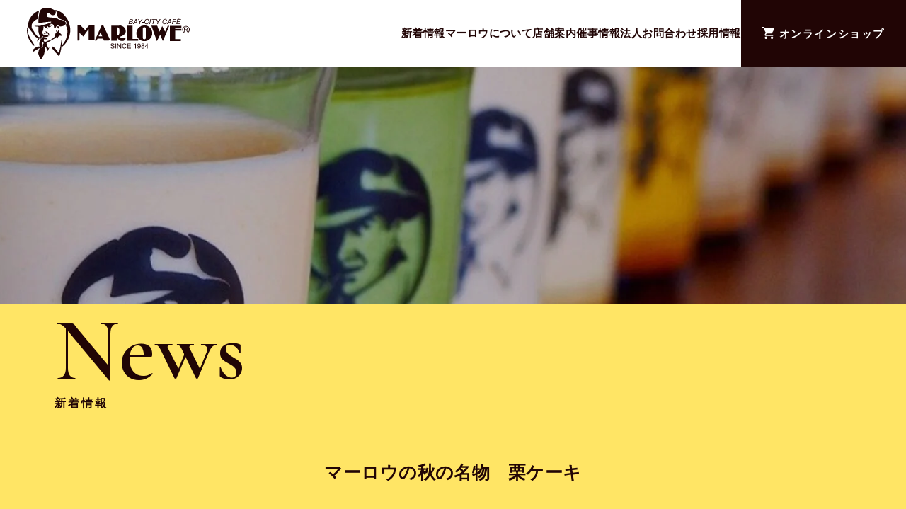

--- FILE ---
content_type: text/html; charset=UTF-8
request_url: https://www.marlowe.co.jp/news/3266/
body_size: 48950
content:
<!doctype html>
<html lang="ja">
	<!-- single -->
	
		
<head>
	<meta charset="utf-8">
	<meta name="viewport" content="width=device-width, initial-scale=1">
	<meta name="format-detection" content="telephone=no,address=no,email=no">
	
	<!-- OGP -->
			<meta property="og:type" content="article">
		<meta property="og:title" content="MARLOWE マーロウ｜手作りビーカープリンの専門店">
	<meta property="og:description" content="1984年創業、ビーカー入り手作り焼きプリン専門店「マーロウ」。厳選食材を使用し、オーブンで焼き卵の力だけで固めた、昔ながらの手作り焼きプリンです。からだに優しい手作り焼きプリンは、小さいお子様からお年寄りまで、安心してお召し上がりいただけます。">
	<meta property="og:url" content="https://www.marlowe.co.jp/">
	<meta property="og:image" content="https://www.marlowe.co.jp/wp/wp-content/themes/annie/images/og-img.png">
	<meta property="og:image:alt" content="マーロウのプリン">
	<meta property="og:site_name" content="MARLOWE マーロウ｜手作りビーカープリンの専門店">
	<meta property="og:locale" content="ja_JP">
	<!-- <meta property="fb:app_id" content=""> -->
	<!-- Twitter Card -->
	<meta name="twitter:card" content="summary_large_image">
	<!-- <meta name="twitter:creator" content=""> -->
	<!-- <meta name="twitter:site" content=""> -->
	<!-- meta name="thumbnail" 設定 -->
		<meta name="thumbnail" content="https://www.marlowe.co.jp/wp/wp-content/themes/annie/images/thumbnail.png">
	
		<meta name='robots' content='max-image-preview:large' />
<link rel='dns-prefetch' href='//challenges.cloudflare.com' />
<link rel="alternate" title="oEmbed (JSON)" type="application/json+oembed" href="https://www.marlowe.co.jp/wp-json/oembed/1.0/embed?url=https%3A%2F%2Fwww.marlowe.co.jp%2Fnews%2F3266%2F" />
<link rel="alternate" title="oEmbed (XML)" type="text/xml+oembed" href="https://www.marlowe.co.jp/wp-json/oembed/1.0/embed?url=https%3A%2F%2Fwww.marlowe.co.jp%2Fnews%2F3266%2F&#038;format=xml" />
<style id='wp-img-auto-sizes-contain-inline-css' type='text/css'>
img:is([sizes=auto i],[sizes^="auto," i]){contain-intrinsic-size:3000px 1500px}
/*# sourceURL=wp-img-auto-sizes-contain-inline-css */
</style>
<link rel='stylesheet' id='wpsbc-style-css' href='https://www.marlowe.co.jp/wp/wp-content/plugins/wp-simple-booking-calendar-premium/assets/css/style-front-end.min.css?ver=8.5.2' type='text/css' media='all' />
<link rel='stylesheet' id='dashicons-css' href='https://www.marlowe.co.jp/wp/wp-includes/css/dashicons.min.css?ver=6.9' type='text/css' media='all' />
<style id='wp-emoji-styles-inline-css' type='text/css'>

	img.wp-smiley, img.emoji {
		display: inline !important;
		border: none !important;
		box-shadow: none !important;
		height: 1em !important;
		width: 1em !important;
		margin: 0 0.07em !important;
		vertical-align: -0.1em !important;
		background: none !important;
		padding: 0 !important;
	}
/*# sourceURL=wp-emoji-styles-inline-css */
</style>
<style id='wp-block-library-inline-css' type='text/css'>
:root{--wp-block-synced-color:#7a00df;--wp-block-synced-color--rgb:122,0,223;--wp-bound-block-color:var(--wp-block-synced-color);--wp-editor-canvas-background:#ddd;--wp-admin-theme-color:#007cba;--wp-admin-theme-color--rgb:0,124,186;--wp-admin-theme-color-darker-10:#006ba1;--wp-admin-theme-color-darker-10--rgb:0,107,160.5;--wp-admin-theme-color-darker-20:#005a87;--wp-admin-theme-color-darker-20--rgb:0,90,135;--wp-admin-border-width-focus:2px}@media (min-resolution:192dpi){:root{--wp-admin-border-width-focus:1.5px}}.wp-element-button{cursor:pointer}:root .has-very-light-gray-background-color{background-color:#eee}:root .has-very-dark-gray-background-color{background-color:#313131}:root .has-very-light-gray-color{color:#eee}:root .has-very-dark-gray-color{color:#313131}:root .has-vivid-green-cyan-to-vivid-cyan-blue-gradient-background{background:linear-gradient(135deg,#00d084,#0693e3)}:root .has-purple-crush-gradient-background{background:linear-gradient(135deg,#34e2e4,#4721fb 50%,#ab1dfe)}:root .has-hazy-dawn-gradient-background{background:linear-gradient(135deg,#faaca8,#dad0ec)}:root .has-subdued-olive-gradient-background{background:linear-gradient(135deg,#fafae1,#67a671)}:root .has-atomic-cream-gradient-background{background:linear-gradient(135deg,#fdd79a,#004a59)}:root .has-nightshade-gradient-background{background:linear-gradient(135deg,#330968,#31cdcf)}:root .has-midnight-gradient-background{background:linear-gradient(135deg,#020381,#2874fc)}:root{--wp--preset--font-size--normal:16px;--wp--preset--font-size--huge:42px}.has-regular-font-size{font-size:1em}.has-larger-font-size{font-size:2.625em}.has-normal-font-size{font-size:var(--wp--preset--font-size--normal)}.has-huge-font-size{font-size:var(--wp--preset--font-size--huge)}.has-text-align-center{text-align:center}.has-text-align-left{text-align:left}.has-text-align-right{text-align:right}.has-fit-text{white-space:nowrap!important}#end-resizable-editor-section{display:none}.aligncenter{clear:both}.items-justified-left{justify-content:flex-start}.items-justified-center{justify-content:center}.items-justified-right{justify-content:flex-end}.items-justified-space-between{justify-content:space-between}.screen-reader-text{border:0;clip-path:inset(50%);height:1px;margin:-1px;overflow:hidden;padding:0;position:absolute;width:1px;word-wrap:normal!important}.screen-reader-text:focus{background-color:#ddd;clip-path:none;color:#444;display:block;font-size:1em;height:auto;left:5px;line-height:normal;padding:15px 23px 14px;text-decoration:none;top:5px;width:auto;z-index:100000}html :where(.has-border-color){border-style:solid}html :where([style*=border-top-color]){border-top-style:solid}html :where([style*=border-right-color]){border-right-style:solid}html :where([style*=border-bottom-color]){border-bottom-style:solid}html :where([style*=border-left-color]){border-left-style:solid}html :where([style*=border-width]){border-style:solid}html :where([style*=border-top-width]){border-top-style:solid}html :where([style*=border-right-width]){border-right-style:solid}html :where([style*=border-bottom-width]){border-bottom-style:solid}html :where([style*=border-left-width]){border-left-style:solid}html :where(img[class*=wp-image-]){height:auto;max-width:100%}:where(figure){margin:0 0 1em}html :where(.is-position-sticky){--wp-admin--admin-bar--position-offset:var(--wp-admin--admin-bar--height,0px)}@media screen and (max-width:600px){html :where(.is-position-sticky){--wp-admin--admin-bar--position-offset:0px}}

/*# sourceURL=wp-block-library-inline-css */
</style><style id='wp-block-image-inline-css' type='text/css'>
.wp-block-image>a,.wp-block-image>figure>a{display:inline-block}.wp-block-image img{box-sizing:border-box;height:auto;max-width:100%;vertical-align:bottom}@media not (prefers-reduced-motion){.wp-block-image img.hide{visibility:hidden}.wp-block-image img.show{animation:show-content-image .4s}}.wp-block-image[style*=border-radius] img,.wp-block-image[style*=border-radius]>a{border-radius:inherit}.wp-block-image.has-custom-border img{box-sizing:border-box}.wp-block-image.aligncenter{text-align:center}.wp-block-image.alignfull>a,.wp-block-image.alignwide>a{width:100%}.wp-block-image.alignfull img,.wp-block-image.alignwide img{height:auto;width:100%}.wp-block-image .aligncenter,.wp-block-image .alignleft,.wp-block-image .alignright,.wp-block-image.aligncenter,.wp-block-image.alignleft,.wp-block-image.alignright{display:table}.wp-block-image .aligncenter>figcaption,.wp-block-image .alignleft>figcaption,.wp-block-image .alignright>figcaption,.wp-block-image.aligncenter>figcaption,.wp-block-image.alignleft>figcaption,.wp-block-image.alignright>figcaption{caption-side:bottom;display:table-caption}.wp-block-image .alignleft{float:left;margin:.5em 1em .5em 0}.wp-block-image .alignright{float:right;margin:.5em 0 .5em 1em}.wp-block-image .aligncenter{margin-left:auto;margin-right:auto}.wp-block-image :where(figcaption){margin-bottom:1em;margin-top:.5em}.wp-block-image.is-style-circle-mask img{border-radius:9999px}@supports ((-webkit-mask-image:none) or (mask-image:none)) or (-webkit-mask-image:none){.wp-block-image.is-style-circle-mask img{border-radius:0;-webkit-mask-image:url('data:image/svg+xml;utf8,<svg viewBox="0 0 100 100" xmlns="http://www.w3.org/2000/svg"><circle cx="50" cy="50" r="50"/></svg>');mask-image:url('data:image/svg+xml;utf8,<svg viewBox="0 0 100 100" xmlns="http://www.w3.org/2000/svg"><circle cx="50" cy="50" r="50"/></svg>');mask-mode:alpha;-webkit-mask-position:center;mask-position:center;-webkit-mask-repeat:no-repeat;mask-repeat:no-repeat;-webkit-mask-size:contain;mask-size:contain}}:root :where(.wp-block-image.is-style-rounded img,.wp-block-image .is-style-rounded img){border-radius:9999px}.wp-block-image figure{margin:0}.wp-lightbox-container{display:flex;flex-direction:column;position:relative}.wp-lightbox-container img{cursor:zoom-in}.wp-lightbox-container img:hover+button{opacity:1}.wp-lightbox-container button{align-items:center;backdrop-filter:blur(16px) saturate(180%);background-color:#5a5a5a40;border:none;border-radius:4px;cursor:zoom-in;display:flex;height:20px;justify-content:center;opacity:0;padding:0;position:absolute;right:16px;text-align:center;top:16px;width:20px;z-index:100}@media not (prefers-reduced-motion){.wp-lightbox-container button{transition:opacity .2s ease}}.wp-lightbox-container button:focus-visible{outline:3px auto #5a5a5a40;outline:3px auto -webkit-focus-ring-color;outline-offset:3px}.wp-lightbox-container button:hover{cursor:pointer;opacity:1}.wp-lightbox-container button:focus{opacity:1}.wp-lightbox-container button:focus,.wp-lightbox-container button:hover,.wp-lightbox-container button:not(:hover):not(:active):not(.has-background){background-color:#5a5a5a40;border:none}.wp-lightbox-overlay{box-sizing:border-box;cursor:zoom-out;height:100vh;left:0;overflow:hidden;position:fixed;top:0;visibility:hidden;width:100%;z-index:100000}.wp-lightbox-overlay .close-button{align-items:center;cursor:pointer;display:flex;justify-content:center;min-height:40px;min-width:40px;padding:0;position:absolute;right:calc(env(safe-area-inset-right) + 16px);top:calc(env(safe-area-inset-top) + 16px);z-index:5000000}.wp-lightbox-overlay .close-button:focus,.wp-lightbox-overlay .close-button:hover,.wp-lightbox-overlay .close-button:not(:hover):not(:active):not(.has-background){background:none;border:none}.wp-lightbox-overlay .lightbox-image-container{height:var(--wp--lightbox-container-height);left:50%;overflow:hidden;position:absolute;top:50%;transform:translate(-50%,-50%);transform-origin:top left;width:var(--wp--lightbox-container-width);z-index:9999999999}.wp-lightbox-overlay .wp-block-image{align-items:center;box-sizing:border-box;display:flex;height:100%;justify-content:center;margin:0;position:relative;transform-origin:0 0;width:100%;z-index:3000000}.wp-lightbox-overlay .wp-block-image img{height:var(--wp--lightbox-image-height);min-height:var(--wp--lightbox-image-height);min-width:var(--wp--lightbox-image-width);width:var(--wp--lightbox-image-width)}.wp-lightbox-overlay .wp-block-image figcaption{display:none}.wp-lightbox-overlay button{background:none;border:none}.wp-lightbox-overlay .scrim{background-color:#fff;height:100%;opacity:.9;position:absolute;width:100%;z-index:2000000}.wp-lightbox-overlay.active{visibility:visible}@media not (prefers-reduced-motion){.wp-lightbox-overlay.active{animation:turn-on-visibility .25s both}.wp-lightbox-overlay.active img{animation:turn-on-visibility .35s both}.wp-lightbox-overlay.show-closing-animation:not(.active){animation:turn-off-visibility .35s both}.wp-lightbox-overlay.show-closing-animation:not(.active) img{animation:turn-off-visibility .25s both}.wp-lightbox-overlay.zoom.active{animation:none;opacity:1;visibility:visible}.wp-lightbox-overlay.zoom.active .lightbox-image-container{animation:lightbox-zoom-in .4s}.wp-lightbox-overlay.zoom.active .lightbox-image-container img{animation:none}.wp-lightbox-overlay.zoom.active .scrim{animation:turn-on-visibility .4s forwards}.wp-lightbox-overlay.zoom.show-closing-animation:not(.active){animation:none}.wp-lightbox-overlay.zoom.show-closing-animation:not(.active) .lightbox-image-container{animation:lightbox-zoom-out .4s}.wp-lightbox-overlay.zoom.show-closing-animation:not(.active) .lightbox-image-container img{animation:none}.wp-lightbox-overlay.zoom.show-closing-animation:not(.active) .scrim{animation:turn-off-visibility .4s forwards}}@keyframes show-content-image{0%{visibility:hidden}99%{visibility:hidden}to{visibility:visible}}@keyframes turn-on-visibility{0%{opacity:0}to{opacity:1}}@keyframes turn-off-visibility{0%{opacity:1;visibility:visible}99%{opacity:0;visibility:visible}to{opacity:0;visibility:hidden}}@keyframes lightbox-zoom-in{0%{transform:translate(calc((-100vw + var(--wp--lightbox-scrollbar-width))/2 + var(--wp--lightbox-initial-left-position)),calc(-50vh + var(--wp--lightbox-initial-top-position))) scale(var(--wp--lightbox-scale))}to{transform:translate(-50%,-50%) scale(1)}}@keyframes lightbox-zoom-out{0%{transform:translate(-50%,-50%) scale(1);visibility:visible}99%{visibility:visible}to{transform:translate(calc((-100vw + var(--wp--lightbox-scrollbar-width))/2 + var(--wp--lightbox-initial-left-position)),calc(-50vh + var(--wp--lightbox-initial-top-position))) scale(var(--wp--lightbox-scale));visibility:hidden}}
/*# sourceURL=https://www.marlowe.co.jp/wp/wp-includes/blocks/image/style.min.css */
</style>
<style id='wp-block-paragraph-inline-css' type='text/css'>
.is-small-text{font-size:.875em}.is-regular-text{font-size:1em}.is-large-text{font-size:2.25em}.is-larger-text{font-size:3em}.has-drop-cap:not(:focus):first-letter{float:left;font-size:8.4em;font-style:normal;font-weight:100;line-height:.68;margin:.05em .1em 0 0;text-transform:uppercase}body.rtl .has-drop-cap:not(:focus):first-letter{float:none;margin-left:.1em}p.has-drop-cap.has-background{overflow:hidden}:root :where(p.has-background){padding:1.25em 2.375em}:where(p.has-text-color:not(.has-link-color)) a{color:inherit}p.has-text-align-left[style*="writing-mode:vertical-lr"],p.has-text-align-right[style*="writing-mode:vertical-rl"]{rotate:180deg}
/*# sourceURL=https://www.marlowe.co.jp/wp/wp-includes/blocks/paragraph/style.min.css */
</style>
<style id='wp-block-spacer-inline-css' type='text/css'>
.wp-block-spacer{clear:both}
/*# sourceURL=https://www.marlowe.co.jp/wp/wp-includes/blocks/spacer/style.min.css */
</style>
<style id='global-styles-inline-css' type='text/css'>
:root{--wp--preset--aspect-ratio--square: 1;--wp--preset--aspect-ratio--4-3: 4/3;--wp--preset--aspect-ratio--3-4: 3/4;--wp--preset--aspect-ratio--3-2: 3/2;--wp--preset--aspect-ratio--2-3: 2/3;--wp--preset--aspect-ratio--16-9: 16/9;--wp--preset--aspect-ratio--9-16: 9/16;--wp--preset--color--black: #000000;--wp--preset--color--cyan-bluish-gray: #abb8c3;--wp--preset--color--white: #ffffff;--wp--preset--color--pale-pink: #f78da7;--wp--preset--color--vivid-red: #cf2e2e;--wp--preset--color--luminous-vivid-orange: #ff6900;--wp--preset--color--luminous-vivid-amber: #fcb900;--wp--preset--color--light-green-cyan: #7bdcb5;--wp--preset--color--vivid-green-cyan: #00d084;--wp--preset--color--pale-cyan-blue: #8ed1fc;--wp--preset--color--vivid-cyan-blue: #0693e3;--wp--preset--color--vivid-purple: #9b51e0;--wp--preset--gradient--vivid-cyan-blue-to-vivid-purple: linear-gradient(135deg,rgb(6,147,227) 0%,rgb(155,81,224) 100%);--wp--preset--gradient--light-green-cyan-to-vivid-green-cyan: linear-gradient(135deg,rgb(122,220,180) 0%,rgb(0,208,130) 100%);--wp--preset--gradient--luminous-vivid-amber-to-luminous-vivid-orange: linear-gradient(135deg,rgb(252,185,0) 0%,rgb(255,105,0) 100%);--wp--preset--gradient--luminous-vivid-orange-to-vivid-red: linear-gradient(135deg,rgb(255,105,0) 0%,rgb(207,46,46) 100%);--wp--preset--gradient--very-light-gray-to-cyan-bluish-gray: linear-gradient(135deg,rgb(238,238,238) 0%,rgb(169,184,195) 100%);--wp--preset--gradient--cool-to-warm-spectrum: linear-gradient(135deg,rgb(74,234,220) 0%,rgb(151,120,209) 20%,rgb(207,42,186) 40%,rgb(238,44,130) 60%,rgb(251,105,98) 80%,rgb(254,248,76) 100%);--wp--preset--gradient--blush-light-purple: linear-gradient(135deg,rgb(255,206,236) 0%,rgb(152,150,240) 100%);--wp--preset--gradient--blush-bordeaux: linear-gradient(135deg,rgb(254,205,165) 0%,rgb(254,45,45) 50%,rgb(107,0,62) 100%);--wp--preset--gradient--luminous-dusk: linear-gradient(135deg,rgb(255,203,112) 0%,rgb(199,81,192) 50%,rgb(65,88,208) 100%);--wp--preset--gradient--pale-ocean: linear-gradient(135deg,rgb(255,245,203) 0%,rgb(182,227,212) 50%,rgb(51,167,181) 100%);--wp--preset--gradient--electric-grass: linear-gradient(135deg,rgb(202,248,128) 0%,rgb(113,206,126) 100%);--wp--preset--gradient--midnight: linear-gradient(135deg,rgb(2,3,129) 0%,rgb(40,116,252) 100%);--wp--preset--font-size--small: 13px;--wp--preset--font-size--medium: 20px;--wp--preset--font-size--large: 36px;--wp--preset--font-size--x-large: 42px;--wp--preset--spacing--20: 0.44rem;--wp--preset--spacing--30: 0.67rem;--wp--preset--spacing--40: 1rem;--wp--preset--spacing--50: 1.5rem;--wp--preset--spacing--60: 2.25rem;--wp--preset--spacing--70: 3.38rem;--wp--preset--spacing--80: 5.06rem;--wp--preset--shadow--natural: 6px 6px 9px rgba(0, 0, 0, 0.2);--wp--preset--shadow--deep: 12px 12px 50px rgba(0, 0, 0, 0.4);--wp--preset--shadow--sharp: 6px 6px 0px rgba(0, 0, 0, 0.2);--wp--preset--shadow--outlined: 6px 6px 0px -3px rgb(255, 255, 255), 6px 6px rgb(0, 0, 0);--wp--preset--shadow--crisp: 6px 6px 0px rgb(0, 0, 0);}:where(.is-layout-flex){gap: 0.5em;}:where(.is-layout-grid){gap: 0.5em;}body .is-layout-flex{display: flex;}.is-layout-flex{flex-wrap: wrap;align-items: center;}.is-layout-flex > :is(*, div){margin: 0;}body .is-layout-grid{display: grid;}.is-layout-grid > :is(*, div){margin: 0;}:where(.wp-block-columns.is-layout-flex){gap: 2em;}:where(.wp-block-columns.is-layout-grid){gap: 2em;}:where(.wp-block-post-template.is-layout-flex){gap: 1.25em;}:where(.wp-block-post-template.is-layout-grid){gap: 1.25em;}.has-black-color{color: var(--wp--preset--color--black) !important;}.has-cyan-bluish-gray-color{color: var(--wp--preset--color--cyan-bluish-gray) !important;}.has-white-color{color: var(--wp--preset--color--white) !important;}.has-pale-pink-color{color: var(--wp--preset--color--pale-pink) !important;}.has-vivid-red-color{color: var(--wp--preset--color--vivid-red) !important;}.has-luminous-vivid-orange-color{color: var(--wp--preset--color--luminous-vivid-orange) !important;}.has-luminous-vivid-amber-color{color: var(--wp--preset--color--luminous-vivid-amber) !important;}.has-light-green-cyan-color{color: var(--wp--preset--color--light-green-cyan) !important;}.has-vivid-green-cyan-color{color: var(--wp--preset--color--vivid-green-cyan) !important;}.has-pale-cyan-blue-color{color: var(--wp--preset--color--pale-cyan-blue) !important;}.has-vivid-cyan-blue-color{color: var(--wp--preset--color--vivid-cyan-blue) !important;}.has-vivid-purple-color{color: var(--wp--preset--color--vivid-purple) !important;}.has-black-background-color{background-color: var(--wp--preset--color--black) !important;}.has-cyan-bluish-gray-background-color{background-color: var(--wp--preset--color--cyan-bluish-gray) !important;}.has-white-background-color{background-color: var(--wp--preset--color--white) !important;}.has-pale-pink-background-color{background-color: var(--wp--preset--color--pale-pink) !important;}.has-vivid-red-background-color{background-color: var(--wp--preset--color--vivid-red) !important;}.has-luminous-vivid-orange-background-color{background-color: var(--wp--preset--color--luminous-vivid-orange) !important;}.has-luminous-vivid-amber-background-color{background-color: var(--wp--preset--color--luminous-vivid-amber) !important;}.has-light-green-cyan-background-color{background-color: var(--wp--preset--color--light-green-cyan) !important;}.has-vivid-green-cyan-background-color{background-color: var(--wp--preset--color--vivid-green-cyan) !important;}.has-pale-cyan-blue-background-color{background-color: var(--wp--preset--color--pale-cyan-blue) !important;}.has-vivid-cyan-blue-background-color{background-color: var(--wp--preset--color--vivid-cyan-blue) !important;}.has-vivid-purple-background-color{background-color: var(--wp--preset--color--vivid-purple) !important;}.has-black-border-color{border-color: var(--wp--preset--color--black) !important;}.has-cyan-bluish-gray-border-color{border-color: var(--wp--preset--color--cyan-bluish-gray) !important;}.has-white-border-color{border-color: var(--wp--preset--color--white) !important;}.has-pale-pink-border-color{border-color: var(--wp--preset--color--pale-pink) !important;}.has-vivid-red-border-color{border-color: var(--wp--preset--color--vivid-red) !important;}.has-luminous-vivid-orange-border-color{border-color: var(--wp--preset--color--luminous-vivid-orange) !important;}.has-luminous-vivid-amber-border-color{border-color: var(--wp--preset--color--luminous-vivid-amber) !important;}.has-light-green-cyan-border-color{border-color: var(--wp--preset--color--light-green-cyan) !important;}.has-vivid-green-cyan-border-color{border-color: var(--wp--preset--color--vivid-green-cyan) !important;}.has-pale-cyan-blue-border-color{border-color: var(--wp--preset--color--pale-cyan-blue) !important;}.has-vivid-cyan-blue-border-color{border-color: var(--wp--preset--color--vivid-cyan-blue) !important;}.has-vivid-purple-border-color{border-color: var(--wp--preset--color--vivid-purple) !important;}.has-vivid-cyan-blue-to-vivid-purple-gradient-background{background: var(--wp--preset--gradient--vivid-cyan-blue-to-vivid-purple) !important;}.has-light-green-cyan-to-vivid-green-cyan-gradient-background{background: var(--wp--preset--gradient--light-green-cyan-to-vivid-green-cyan) !important;}.has-luminous-vivid-amber-to-luminous-vivid-orange-gradient-background{background: var(--wp--preset--gradient--luminous-vivid-amber-to-luminous-vivid-orange) !important;}.has-luminous-vivid-orange-to-vivid-red-gradient-background{background: var(--wp--preset--gradient--luminous-vivid-orange-to-vivid-red) !important;}.has-very-light-gray-to-cyan-bluish-gray-gradient-background{background: var(--wp--preset--gradient--very-light-gray-to-cyan-bluish-gray) !important;}.has-cool-to-warm-spectrum-gradient-background{background: var(--wp--preset--gradient--cool-to-warm-spectrum) !important;}.has-blush-light-purple-gradient-background{background: var(--wp--preset--gradient--blush-light-purple) !important;}.has-blush-bordeaux-gradient-background{background: var(--wp--preset--gradient--blush-bordeaux) !important;}.has-luminous-dusk-gradient-background{background: var(--wp--preset--gradient--luminous-dusk) !important;}.has-pale-ocean-gradient-background{background: var(--wp--preset--gradient--pale-ocean) !important;}.has-electric-grass-gradient-background{background: var(--wp--preset--gradient--electric-grass) !important;}.has-midnight-gradient-background{background: var(--wp--preset--gradient--midnight) !important;}.has-small-font-size{font-size: var(--wp--preset--font-size--small) !important;}.has-medium-font-size{font-size: var(--wp--preset--font-size--medium) !important;}.has-large-font-size{font-size: var(--wp--preset--font-size--large) !important;}.has-x-large-font-size{font-size: var(--wp--preset--font-size--x-large) !important;}
/*# sourceURL=global-styles-inline-css */
</style>

<style id='classic-theme-styles-inline-css' type='text/css'>
/*! This file is auto-generated */
.wp-block-button__link{color:#fff;background-color:#32373c;border-radius:9999px;box-shadow:none;text-decoration:none;padding:calc(.667em + 2px) calc(1.333em + 2px);font-size:1.125em}.wp-block-file__button{background:#32373c;color:#fff;text-decoration:none}
/*# sourceURL=/wp-includes/css/classic-themes.min.css */
</style>
<link rel='stylesheet' id='contact-form-7-css' href='https://www.marlowe.co.jp/wp/wp-content/plugins/contact-form-7/includes/css/styles.css?ver=6.1.4' type='text/css' media='all' />
<link rel='stylesheet' id='jquery-ui-dialog-min-css-css' href='https://www.marlowe.co.jp/wp/wp-includes/css/jquery-ui-dialog.min.css?ver=6.9' type='text/css' media='all' />
<!--n2css--><!--n2js--><script type="text/javascript" src="https://www.marlowe.co.jp/wp/wp-includes/js/jquery/jquery.min.js?ver=3.7.1" id="jquery-core-js"></script>
<script type="text/javascript" src="https://www.marlowe.co.jp/wp/wp-includes/js/jquery/jquery-migrate.min.js?ver=3.4.1" id="jquery-migrate-js"></script>
<link rel="https://api.w.org/" href="https://www.marlowe.co.jp/wp-json/" /><link rel="alternate" title="JSON" type="application/json" href="https://www.marlowe.co.jp/wp-json/wp/v2/news/3266" /><link rel="EditURI" type="application/rsd+xml" title="RSD" href="https://www.marlowe.co.jp/wp/xmlrpc.php?rsd" />
<meta name="generator" content="WordPress 6.9" />
<link rel="canonical" href="https://www.marlowe.co.jp/news/3266/" />
<link rel='shortlink' href='https://www.marlowe.co.jp/?p=3266' />
<style type="text/css"></style><link rel="icon" href="https://www.marlowe.co.jp/wp/wp-content/uploads/2023/03/cropped-logo-32x32.png" sizes="32x32" />
<link rel="icon" href="https://www.marlowe.co.jp/wp/wp-content/uploads/2023/03/cropped-logo-192x192.png" sizes="192x192" />
<link rel="apple-touch-icon" href="https://www.marlowe.co.jp/wp/wp-content/uploads/2023/03/cropped-logo-180x180.png" />
<meta name="msapplication-TileImage" content="https://www.marlowe.co.jp/wp/wp-content/uploads/2023/03/cropped-logo-270x270.png" />
	
	<link rel="stylesheet" href="https://www.marlowe.co.jp/wp/wp-content/themes/annie/css/reset.css">
	<link rel="stylesheet" href="https://www.marlowe.co.jp/wp/wp-content/themes/annie/css/style.css?d=202502261603">
	<link rel="stylesheet" href="https://www.marlowe.co.jp/wp/wp-content/themes/annie/css/plugin.css">
	<!-- <link rel="stylesheet" href="https://use.typekit.net/vdi2vkc.css"> --><!-- Adobe Fonts -->
	<!-- Google fonts -->
	<link rel="preconnect" href="https://fonts.googleapis.com">
	<link rel="preconnect" href="https://fonts.gstatic.com" crossorigin>
	<link href="https://fonts.googleapis.com/css2?family=Cormorant+Garamond:wght@600&display=swap" rel="stylesheet">
	<!-- / Google fonts -->
	<!-- <link rel="icon" href="https://www.marlowe.co.jp/wp/wp-content/themes/annie/images/svg/favicon.svg" type="image/svg+xml" > -->
	<!-- <link rel="apple-touch-icon" href="https://www.marlowe.co.jp/wp/wp-content/themes/annie/images/favicon.png"> -->

	<link rel="canonical" href="https://www.marlowe.co.jp/">
	
		<title>MARLOWE マーロウ｜手作りビーカープリンの専門店 | マーロウの秋の名物　栗ケーキ</title>

	<!--
	<PageMap>
		<DataObject type="thumbnail">
		<Attribute name="src" value="https://www.marlowe.co.jp/wp/wp-content/themes/annie/images/thumbnail.png >
		<Attribute name="width" value="130">
		<Attribute name="height" value="130">
		</DataObject>
	</PageMap>
	-->
	
		<script src="https://www.marlowe.co.jp/wp/wp-content/themes/annie/js/jquery-3_5_1.js"></script>
	
		<script src="https://www.marlowe.co.jp/wp/wp-content/themes/annie/js/slick/slick.js"></script>
	<link rel="stylesheet" href="https://www.marlowe.co.jp/wp/wp-content/themes/annie/js/slick/slick.css">
	<link rel="stylesheet" href="https://www.marlowe.co.jp/wp/wp-content/themes/annie/js/slick/slick-theme.css">

	<!-- <script src="https://www.marlowe.co.jp/wp/wp-content/themes/annie/js/slick/slick_setting.js"></script> -->

		<link rel="stylesheet" href="https://cdn.jsdelivr.net/npm/swiper@9/swiper-bundle.min.css"/>
	
			
	<!-- Google Tag Manager -->
	<script>(function(w,d,s,l,i){w[l]=w[l]||[];w[l].push({'gtm.start':
	new Date().getTime(),event:'gtm.js'});var f=d.getElementsByTagName(s)[0],
	j=d.createElement(s),dl=l!='dataLayer'?'&l='+l:'';j.async=true;j.src=
	'https://www.googletagmanager.com/gtm.js?id='+i+dl;f.parentNode.insertBefore(j,f);
	})(window,document,'script','dataLayer','GTM-W8G477J');</script>
	<!-- End Google Tag Manager -->
	
</head>	
		<body id="news_post_page">
		
				
<header id="header" class="header">
	<div id="header_wrapper" class="header_wrapper">
						<div id="header_logo" class="header_logo">
		  <a href="https://www.marlowe.co.jp/">
			<img decoding="async" src="https://www.marlowe.co.jp/wp/wp-content/themes/annie/images/svg/logo.svg" alt="マーロウ" class="header_logo_img">
		  </a>
		</div>

		<div class="header_nav_menu_wrapper">
						<nav class="nav_menu_area">
	<ul class="nav_menu_wrapper">
		<li class="nav_menu"><a href="https://www.marlowe.co.jp/news/">新着情報</a></li>
		<li class="nav_menu"><a href="https://www.marlowe.co.jp/about/">マーロウについて</a></li>
		<li class="nav_menu"><a href="https://www.marlowe.co.jp/shop/">店舗案内</a></li>
		<li class="nav_menu"><a href="https://www.marlowe.co.jp/news/1140/">催事情報</a></li>
		<li class="nav_menu"><a href="https://www.marlowe.co.jp/contact/">法人お問合わせ</a></li>
		<li class="nav_menu"><a href="https://recruit-marlowe.com/" target="_blank" rel="noopener">採用情報</a></li>
	</ul>
</nav>
						<div class="header_nav_onlineshop_wrapper">
				<a href="https://shop.cake-cake.net/marlowe/index.phtml" target="_blank" rel="noopener" class="header_nav_onlineshop">
					<span class="header_nav_onlineshop_txt">オンライン<br>ショップ</span>
				</a>
			</div>
		</div>
		<button id="js-humberger" type="button" class="humberger" aria-controls="navigation" aria-expanded="false" aria-label="メニューボタン">
			<span class="humberger__line"></span>
			<span class="humberger__text"></span>
		</button>
	</div>
	<!-- ハンバーガーメニュー -->
	<div class="header__nav-area js-nav-area" id="navigation">
		<div class="humberger_logo">
			<a href="https://www.marlowe.co.jp/">
				<img decoding="async" src="https://www.marlowe.co.jp/wp/wp-content/themes/annie/images/svg/logo.svg" alt="マーロウ" class="humberger_logo_img">
			</a>
		</div>
		<nav id="js-global-navigation" class="global-navigation">
			<ul class="global-navigation__list">
				<li class="global-navigation__list"><a href="https://www.marlowe.co.jp/news/">新着情報</a></li>
				<li class="global-navigation__list"><a href="https://www.marlowe.co.jp/about/">マーロウについて</a></li>
				<li class="global-navigation__list"><a href="https://www.marlowe.co.jp/shop/">店舗案内</a></li>
				<li class="global-navigation__list"><a href="https://www.marlowe.co.jp/news/1140/">催事情報</a></li>
				<li class="global-navigation__list"><a href="https://www.marlowe.co.jp/contact/">法人お問合わせ</a></li>
				<li class="global-navigation__list"><a href="https://recruit-marlowe.com/" target="_blank" rel="noopener">採用情報</a></li>
			</ul>
		</nav>
		<div class="ml_hamburger_btn">
			<a href="https://shop.cake-cake.net/marlowe/index.phtml" target="_blank" rel="noopener" class="ml_hamburger_btn">
				オンラインショップ
			</a>
		</div>
		<!-- sns brown icon -->
		<div class="menu_sns_wrapper">
			<a href="https://www.facebook.com/pudding.marlowe/" target="_blank" rel="noopener" class="menu_sns">
				<img src="https://www.marlowe.co.jp/wp/wp-content/themes/annie/images/svg/facebook-icon.svg" alt="Facebook">
			</a>
			<a href="https://www.instagram.com/marlowe_official/" target="_blank" rel="noopener" class="menu_sns">
				<img src="https://www.marlowe.co.jp/wp/wp-content/themes/annie/images/svg/instagram-icon.svg" alt="Instagram">
			</a>
			<a href="https://twitter.com/pudding_marlowe" target="_blank" rel="noopener" class="menu_sns">
				<img src="https://www.marlowe.co.jp/wp/wp-content/themes/annie/images/svg/x-icon.svg" alt="X">
			</a>
		</div>
		<div id="js-focus-trap" tabindex="0"></div>
	</div>
</header>		
				
		
						
				<main id="main_contents" class="site-main">

			




<div class="contents_top_img_small_wrapper">
	<picture>
		<source srcset="https://www.marlowe.co.jp/wp/wp-content/themes/annie/images/news-header-sp.jpg" media="(max-width: 900px)">
		<img src="https://www.marlowe.co.jp/wp/wp-content/themes/annie/images/news-header.jpg" alt="" class="contents_top_img_small">
	</picture>
</div>

<div class="parallax">
		<section id="shop_news_section" class="shop_news_section">

				
			<h1 class="contents_title_wrapper">
				<span class="contents_title_en">News</span>
				<span class="contents_title_ja">新着情報</span>
			</h1>
			<div class="parallax_inner">
			
										<div id="news_detail">
															<div id="shop_news_title">
						マーロウの秋の名物　栗ケーキ					</div>

					<div id="shop_news_date_cate" class="shop_news_date_cate">
												<div id="shop_news_date">2023.09.04</div>
						
												<div id="shop_news_cate">
																																						<a href="https://www.marlowe.co.jp/news/?q_news_category=info">
										<span>お知らせ</span>
									</a>
																					</div>

					</div>
					
					
											<div id="shop_news_image">
							<img src="https://www.marlowe.co.jp/wp/wp-content/uploads/2023/09/20230904news30.jpg">
						</div>
					
					<div id="shop_news_content">
						
												<div id="shop_news_text">
							
<figure class="wp-block-image size-full"><img fetchpriority="high" decoding="async" width="509" height="592" src="https://www.marlowe.co.jp/wp/wp-content/uploads/2023/09/20230904news31.jpg" alt="" class="wp-image-3268"/></figure>



<div style="height:30px" aria-hidden="true" class="wp-block-spacer"></div>



<figure class="wp-block-image size-full"><img decoding="async" width="541" height="592" src="https://www.marlowe.co.jp/wp/wp-content/uploads/2023/09/20230904news32.jpg" alt="" class="wp-image-3269"/></figure>



<div style="height:30px" aria-hidden="true" class="wp-block-spacer"></div>



<p>【栗ケーキ】<br>栗プリンと同様に茨城県産岩間地方で今年採れた新栗をふんだんに使い、上には国産の渋皮栗をのせた豪華なパウンドケーキ。栗ケーキは70％が栗でできています。<br>その他の材料は卵、アーモンドプードル、バターはつなぎ程度で使用、もちろん添加物はなしで栗の風味を壊さないギリギリの配合となっています。<br>　<br>プリンに負けずケーキも大変人気のある商品です！マーロウのパウンドケーキはアーモンドプードル生地を使った食感が特徴ですが、また違った栗のしっとりとした食感に驚くかもしれません。栗本来の味と香りをぜひご堪能下さい。<br>　<br>【販売店舗】<br>全店・オンラインショップ<br>　<br>【販売期間】<br>9月9日～11月中旬<br>（材料次第で前後する場合がございます。）</p>
						</div>
					</div>
					
				</div>
				
								<div id="other_news_link">
										<div id="previous_link_block">
													<a href="/news/3262/">&lt; 前の記事へ</a>
											</div>
					
										<!-- <div id="news_list_link">
						<a class="link_button" href="/news/">お知らせ一覧へ</a>
					</div> -->
					<div class="ml_btn_center_wrapper">
						<a href="https://www.marlowe.co.jp/news" target="_blank" rel="noopener" class="ml_btn ml_btn_brown">
							お知らせ一覧へ
						</a>
					</div>
					
										<div id="next_link_block">
													<a href="/news/3270/">次の記事へ &gt;</a>
											</div>
				</div>
				
									
			
										<div id="shop_category_block">
					<div id="shop_news_category_title">Category</div>
					<ul id="shop_news_category_list">
						<li><a href="/news/">全ての記事</a></li>
													<li><a href="/news/?q_news_category=menu_hayama-marina" class="">葉山マリーナ店メニュー</a></li>
													<li><a href="/news/?q_news_category=menu_zuyou" class="">逗葉新道店メニュー</a></li>
													<li><a href="/news/?q_news_category=info" class="">お知らせ</a></li>
													<li><a href="/news/?q_news_category=menu" class="">本店メニュー</a></li>
													<li><a href="/news/?q_news_category=new_item" class="">新商品</a></li>
													<li><a href="/news/?q_news_category=event" class="">催事情報</a></li>
											</ul>
				</div>
			
						<!-- sns brown icon -->
<div class="fixed_menu_sns_wrapper">
	<a href="https://www.facebook.com/pudding.marlowe/" target="_blank" rel="noopener" class="menu_sns">
		<img src="https://www.marlowe.co.jp/wp/wp-content/themes/annie/images/svg/facebook-icon.svg" alt="Facebook">
	</a>
	<a href="https://www.instagram.com/marlowe_official/" target="_blank" rel="noopener" class="menu_sns">
		<img src="https://www.marlowe.co.jp/wp/wp-content/themes/annie/images/svg/instagram-icon.svg" alt="Instagram">
	</a>
	<a href="https://twitter.com/pudding_marlowe" target="_blank" rel="noopener" class="menu_sns">
		<img src="https://www.marlowe.co.jp/wp/wp-content/themes/annie/images/svg/x-icon.svg" alt="X">
	</a>
</div>		</section>

	</section>
</div>
	
	
	
		</main>
		
				

<footer id="footer" class="footer">
	<div id="footer_logo" class="footer_logo">
	  <a href="https://www.marlowe.co.jp/">
		<img decoding="async" src="https://www.marlowe.co.jp/wp/wp-content/themes/annie/images/svg/logo-brown.svg" alt="マーロウ" class="footer_logo_img">
	  </a>
	</div>

	<div class="footer_txt_wrapper">
				<nav class="nav_menu_area">
	<ul class="nav_menu_wrapper">
		<li class="nav_menu"><a href="https://www.marlowe.co.jp/news/">新着情報</a></li>
		<li class="nav_menu"><a href="https://www.marlowe.co.jp/about/">マーロウについて</a></li>
		<li class="nav_menu"><a href="https://www.marlowe.co.jp/shop/">店舗案内</a></li>
		<li class="nav_menu"><a href="https://www.marlowe.co.jp/news/1140/">催事情報</a></li>
		<li class="nav_menu"><a href="https://www.marlowe.co.jp/contact/">法人お問合わせ</a></li>
		<li class="nav_menu"><a href="https://recruit-marlowe.com/" target="_blank" rel="noopener">採用情報</a></li>
	</ul>
</nav>
		<div class="footer_link_wrapper">
			<div class="ml_footer_btn_wrapper">
				<a href="https://shop.cake-cake.net/marlowe/index.phtml" target="_blank" rel="noopener" class="ml_footer_btn">
					<span class="ml_btn_onlineshop">オンラインショップ</span>
				</a>
			</div>
			<div class="menu_sns_wrapper">
				<a href="https://www.facebook.com/pudding.marlowe/" target="_blank" rel="noopener" class="menu_sns">
					<img src="https://www.marlowe.co.jp/wp/wp-content/themes/annie/images/svg/facebook-icon-w.svg" alt="Facebook">
				</a>
				<a href="https://www.instagram.com/marlowe_official/" target="_blank" rel="noopener" class="menu_sns">
					<img src="https://www.marlowe.co.jp/wp/wp-content/themes/annie/images/svg/instagram-icon-w.svg" alt="Instagram">
				</a>
				<a href="https://twitter.com/pudding_marlowe" target="_blank" rel="noopener" class="menu_sns">
					<img src="https://www.marlowe.co.jp/wp/wp-content/themes/annie/images/svg/x-icon-w.svg" alt="Twitter">
				</a>
			</div>
		</div>
		<a href="https://www.marlowe.co.jp/privacy_policy/" class="footer_txt">
			個人情報保護ポリシー
		</a>
		<p class="copyright">&copy;MARLOWE All Rights Reserved.</p>
	</div>

		<script type="speculationrules">
{"prefetch":[{"source":"document","where":{"and":[{"href_matches":"/*"},{"not":{"href_matches":["/wp/wp-*.php","/wp/wp-admin/*","/wp/wp-content/uploads/*","/wp/wp-content/*","/wp/wp-content/plugins/*","/wp/wp-content/themes/annie/*","/*\\?(.+)"]}},{"not":{"selector_matches":"a[rel~=\"nofollow\"]"}},{"not":{"selector_matches":".no-prefetch, .no-prefetch a"}}]},"eagerness":"conservative"}]}
</script>
<script type="text/javascript" src="https://www.marlowe.co.jp/wp/wp-includes/js/jquery/ui/core.min.js?ver=1.13.3" id="jquery-ui-core-js"></script>
<script type="text/javascript" src="https://www.marlowe.co.jp/wp/wp-includes/js/jquery/ui/datepicker.min.js?ver=1.13.3" id="jquery-ui-datepicker-js"></script>
<script type="text/javascript" id="jquery-ui-datepicker-js-after">
/* <![CDATA[ */
jQuery(function(jQuery){jQuery.datepicker.setDefaults({"closeText":"\u9589\u3058\u308b","currentText":"\u4eca\u65e5","monthNames":["1\u6708","2\u6708","3\u6708","4\u6708","5\u6708","6\u6708","7\u6708","8\u6708","9\u6708","10\u6708","11\u6708","12\u6708"],"monthNamesShort":["1\u6708","2\u6708","3\u6708","4\u6708","5\u6708","6\u6708","7\u6708","8\u6708","9\u6708","10\u6708","11\u6708","12\u6708"],"nextText":"\u6b21","prevText":"\u524d","dayNames":["\u65e5\u66dc\u65e5","\u6708\u66dc\u65e5","\u706b\u66dc\u65e5","\u6c34\u66dc\u65e5","\u6728\u66dc\u65e5","\u91d1\u66dc\u65e5","\u571f\u66dc\u65e5"],"dayNamesShort":["\u65e5","\u6708","\u706b","\u6c34","\u6728","\u91d1","\u571f"],"dayNamesMin":["\u65e5","\u6708","\u706b","\u6c34","\u6728","\u91d1","\u571f"],"dateFormat":"yy\u5e74mm\u6708d\u65e5","firstDay":0,"isRTL":false});});
//# sourceURL=jquery-ui-datepicker-js-after
/* ]]> */
</script>
<script type="text/javascript" id="wpsbc-script-js-extra">
/* <![CDATA[ */
var wpsbc = {"ajax_url":"https://www.marlowe.co.jp/wp/wp-admin/admin-ajax.php","search_form_nonce":"65af37e55e","search_date_format":"yy\u5e74m\u6708d\u65e5","calendar_months_to_jump":""};
//# sourceURL=wpsbc-script-js-extra
/* ]]> */
</script>
<script type="text/javascript" src="https://www.marlowe.co.jp/wp/wp-content/plugins/wp-simple-booking-calendar-premium/assets/js/script-front-end.min.js?ver=8.5.2" id="wpsbc-script-js"></script>
<script type="text/javascript" src="https://www.marlowe.co.jp/wp/wp-includes/js/dist/hooks.min.js?ver=dd5603f07f9220ed27f1" id="wp-hooks-js"></script>
<script type="text/javascript" src="https://www.marlowe.co.jp/wp/wp-includes/js/dist/i18n.min.js?ver=c26c3dc7bed366793375" id="wp-i18n-js"></script>
<script type="text/javascript" id="wp-i18n-js-after">
/* <![CDATA[ */
wp.i18n.setLocaleData( { 'text direction\u0004ltr': [ 'ltr' ] } );
//# sourceURL=wp-i18n-js-after
/* ]]> */
</script>
<script type="text/javascript" src="https://www.marlowe.co.jp/wp/wp-content/plugins/contact-form-7/includes/swv/js/index.js?ver=6.1.4" id="swv-js"></script>
<script type="text/javascript" id="contact-form-7-js-translations">
/* <![CDATA[ */
( function( domain, translations ) {
	var localeData = translations.locale_data[ domain ] || translations.locale_data.messages;
	localeData[""].domain = domain;
	wp.i18n.setLocaleData( localeData, domain );
} )( "contact-form-7", {"translation-revision-date":"2025-11-30 08:12:23+0000","generator":"GlotPress\/4.0.3","domain":"messages","locale_data":{"messages":{"":{"domain":"messages","plural-forms":"nplurals=1; plural=0;","lang":"ja_JP"},"This contact form is placed in the wrong place.":["\u3053\u306e\u30b3\u30f3\u30bf\u30af\u30c8\u30d5\u30a9\u30fc\u30e0\u306f\u9593\u9055\u3063\u305f\u4f4d\u7f6e\u306b\u7f6e\u304b\u308c\u3066\u3044\u307e\u3059\u3002"],"Error:":["\u30a8\u30e9\u30fc:"]}},"comment":{"reference":"includes\/js\/index.js"}} );
//# sourceURL=contact-form-7-js-translations
/* ]]> */
</script>
<script type="text/javascript" id="contact-form-7-js-before">
/* <![CDATA[ */
var wpcf7 = {
    "api": {
        "root": "https:\/\/www.marlowe.co.jp\/wp-json\/",
        "namespace": "contact-form-7\/v1"
    }
};
//# sourceURL=contact-form-7-js-before
/* ]]> */
</script>
<script type="text/javascript" src="https://www.marlowe.co.jp/wp/wp-content/plugins/contact-form-7/includes/js/index.js?ver=6.1.4" id="contact-form-7-js"></script>
<script type="text/javascript" src="https://challenges.cloudflare.com/turnstile/v0/api.js" id="cloudflare-turnstile-js" data-wp-strategy="async"></script>
<script type="text/javascript" id="cloudflare-turnstile-js-after">
/* <![CDATA[ */
document.addEventListener( 'wpcf7submit', e => turnstile.reset() );
//# sourceURL=cloudflare-turnstile-js-after
/* ]]> */
</script>
<script type="text/javascript" src="https://www.marlowe.co.jp/wp/wp-includes/js/jquery/ui/mouse.min.js?ver=1.13.3" id="jquery-ui-mouse-js"></script>
<script type="text/javascript" src="https://www.marlowe.co.jp/wp/wp-includes/js/jquery/ui/resizable.min.js?ver=1.13.3" id="jquery-ui-resizable-js"></script>
<script type="text/javascript" src="https://www.marlowe.co.jp/wp/wp-includes/js/jquery/ui/draggable.min.js?ver=1.13.3" id="jquery-ui-draggable-js"></script>
<script type="text/javascript" src="https://www.marlowe.co.jp/wp/wp-includes/js/jquery/ui/controlgroup.min.js?ver=1.13.3" id="jquery-ui-controlgroup-js"></script>
<script type="text/javascript" src="https://www.marlowe.co.jp/wp/wp-includes/js/jquery/ui/checkboxradio.min.js?ver=1.13.3" id="jquery-ui-checkboxradio-js"></script>
<script type="text/javascript" src="https://www.marlowe.co.jp/wp/wp-includes/js/jquery/ui/button.min.js?ver=1.13.3" id="jquery-ui-button-js"></script>
<script type="text/javascript" src="https://www.marlowe.co.jp/wp/wp-includes/js/jquery/ui/dialog.min.js?ver=1.13.3" id="jquery-ui-dialog-js"></script>
<script id="wp-emoji-settings" type="application/json">
{"baseUrl":"https://s.w.org/images/core/emoji/17.0.2/72x72/","ext":".png","svgUrl":"https://s.w.org/images/core/emoji/17.0.2/svg/","svgExt":".svg","source":{"concatemoji":"https://www.marlowe.co.jp/wp/wp-includes/js/wp-emoji-release.min.js?ver=6.9"}}
</script>
<script type="module">
/* <![CDATA[ */
/*! This file is auto-generated */
const a=JSON.parse(document.getElementById("wp-emoji-settings").textContent),o=(window._wpemojiSettings=a,"wpEmojiSettingsSupports"),s=["flag","emoji"];function i(e){try{var t={supportTests:e,timestamp:(new Date).valueOf()};sessionStorage.setItem(o,JSON.stringify(t))}catch(e){}}function c(e,t,n){e.clearRect(0,0,e.canvas.width,e.canvas.height),e.fillText(t,0,0);t=new Uint32Array(e.getImageData(0,0,e.canvas.width,e.canvas.height).data);e.clearRect(0,0,e.canvas.width,e.canvas.height),e.fillText(n,0,0);const a=new Uint32Array(e.getImageData(0,0,e.canvas.width,e.canvas.height).data);return t.every((e,t)=>e===a[t])}function p(e,t){e.clearRect(0,0,e.canvas.width,e.canvas.height),e.fillText(t,0,0);var n=e.getImageData(16,16,1,1);for(let e=0;e<n.data.length;e++)if(0!==n.data[e])return!1;return!0}function u(e,t,n,a){switch(t){case"flag":return n(e,"\ud83c\udff3\ufe0f\u200d\u26a7\ufe0f","\ud83c\udff3\ufe0f\u200b\u26a7\ufe0f")?!1:!n(e,"\ud83c\udde8\ud83c\uddf6","\ud83c\udde8\u200b\ud83c\uddf6")&&!n(e,"\ud83c\udff4\udb40\udc67\udb40\udc62\udb40\udc65\udb40\udc6e\udb40\udc67\udb40\udc7f","\ud83c\udff4\u200b\udb40\udc67\u200b\udb40\udc62\u200b\udb40\udc65\u200b\udb40\udc6e\u200b\udb40\udc67\u200b\udb40\udc7f");case"emoji":return!a(e,"\ud83e\u1fac8")}return!1}function f(e,t,n,a){let r;const o=(r="undefined"!=typeof WorkerGlobalScope&&self instanceof WorkerGlobalScope?new OffscreenCanvas(300,150):document.createElement("canvas")).getContext("2d",{willReadFrequently:!0}),s=(o.textBaseline="top",o.font="600 32px Arial",{});return e.forEach(e=>{s[e]=t(o,e,n,a)}),s}function r(e){var t=document.createElement("script");t.src=e,t.defer=!0,document.head.appendChild(t)}a.supports={everything:!0,everythingExceptFlag:!0},new Promise(t=>{let n=function(){try{var e=JSON.parse(sessionStorage.getItem(o));if("object"==typeof e&&"number"==typeof e.timestamp&&(new Date).valueOf()<e.timestamp+604800&&"object"==typeof e.supportTests)return e.supportTests}catch(e){}return null}();if(!n){if("undefined"!=typeof Worker&&"undefined"!=typeof OffscreenCanvas&&"undefined"!=typeof URL&&URL.createObjectURL&&"undefined"!=typeof Blob)try{var e="postMessage("+f.toString()+"("+[JSON.stringify(s),u.toString(),c.toString(),p.toString()].join(",")+"));",a=new Blob([e],{type:"text/javascript"});const r=new Worker(URL.createObjectURL(a),{name:"wpTestEmojiSupports"});return void(r.onmessage=e=>{i(n=e.data),r.terminate(),t(n)})}catch(e){}i(n=f(s,u,c,p))}t(n)}).then(e=>{for(const n in e)a.supports[n]=e[n],a.supports.everything=a.supports.everything&&a.supports[n],"flag"!==n&&(a.supports.everythingExceptFlag=a.supports.everythingExceptFlag&&a.supports[n]);var t;a.supports.everythingExceptFlag=a.supports.everythingExceptFlag&&!a.supports.flag,a.supports.everything||((t=a.source||{}).concatemoji?r(t.concatemoji):t.wpemoji&&t.twemoji&&(r(t.twemoji),r(t.wpemoji)))});
//# sourceURL=https://www.marlowe.co.jp/wp/wp-includes/js/wp-emoji-loader.min.js
/* ]]> */
</script>

	<!-- <script src="https://www.marlowe.co.jp/wp/wp-content/themes/annie/js/script.js"></script> -->

		
		
		<script src="https://cdn.jsdelivr.net/npm/js-cookie@2/src/js.cookie.min.js"></script>

	<script src="https://www.marlowe.co.jp/wp/wp-content/themes/annie/js/script.js?d=202305251025" ></script>

		
				<script src="https://www.marlowe.co.jp/wp/wp-content/themes/annie/js/script-sns.js" ></script>
		
</footer>
	<!-- Google Tag Manager (noscript) -->
	<noscript><iframe src="https://www.googletagmanager.com/ns.html?id=GTM-W8G477J"
	height="0" width="0" style="display:none;visibility:hidden"></iframe></noscript>
	<!-- End Google Tag Manager (noscript) -->		
	</body>
	
</html>


--- FILE ---
content_type: text/css
request_url: https://www.marlowe.co.jp/wp/wp-content/themes/annie/css/style.css?d=202502261603
body_size: 107035
content:
@charset "utf-8";

/*
共通CSS
*/

:root {
	--pallet-brown: #210505;
	--pallet-white: #ffffff;

	--pallet-yellow: #FFE565;
	--pallet-deep-yellow: #ECC440;
	--pallet-vivid-yellow: #FECB09;

	--pallet-red: #e40800;

	--gradation-yellow: linear-gradient(to bottom right, rgba(255, 229, 101, 1) 0 30%, rgba(255, 229, 101, 0.3) 100%);

	--8px: 0.5rem;
	--9px: 0.5625rem;
	--10px: 0.625rem;
	--11px: 0.6875rem;
	--12px: 0.75rem;
	--13px: 0.8125rem;
	--14px: 0.875rem;
	--15px: 0.9375rem;
	--16px: 1rem;
	--17px: 1.0625rem;
	--18px: 1.125rem;
	--19px: 1.1875rem;
	--20px: 1.25rem;
	--21px: 1.3125rem;
	--22px: 1.375rem;
	--23px: 1.4375rem;
	--24px: 1.5rem;
	--25px: 1.5625rem;
	--26px: 1.625rem;
	--27px: 1.6875rem;
	--28px: 1.75rem;
	--29px: 1.8125rem;
	--30px: 1.875rem;
	--31px: 1.9375rem;
	--32px: 2rem;
	--33px: 2.0625rem;
	--34px: 2.125rem;
	--35px: 2.1875rem;
	--36px: 2.25rem;
	--37px: 2.3125rem;
	--38px: 2.375rem;
	--39px: 2.4375rem;
	--40px: 2.5rem;
	--41px: 2.5625rem;
	--42px: 2.625rem;
	--43px: 2.6875rem;
	--44px: 2.75rem;
	--45px: 2.8125rem;
	--46px: 2.875rem;
	--47px: 2.9375rem;
	--48px: 3rem;
	--49px: 3.0625rem;
	--50px: 3.125rem;
	--51px: 3.1875rem;

	--54px: 3.375rem;

	--57px: 3.5625rem;

	--60px: 4.125rem;

	--66px: 3.75rem;

	--71px: 4.4375rem;

	--81px: 5.0625rem;

	--90px: 5.625rem;

	--108px: 6.75rem;

	--110px: 6.875rem;

	--112px: 7rem;

	--125px: 7.8125rem;

	--142px: 8.875rem;

	--152px: 9.5rem;

	--180px: 11.25rem;

	--247px: 15.4375rem;

	/* --font-family-en: "bigmoore", serif;
	--font-style-en: normal;
	--font-weight-en: 400; */

	--font-family-en: 'Cormorant Garamond', serif;
	--font-style-en: normal;
	--font-weight-en: 600;
	
	--font-family-ja: "yu-mincho-pr6n", "游明朝体", "Yu Mincho", YuMincho, "ヒラギノ明朝 Pro", "Hiragino Mincho Pro", "MS P明朝", "MS PMincho", serif;
	--font-style-ja: normal;
	--font-weight-ja: 600;

	--width-1960px: 1960px;
	--width-1366px: 1366px;
	--width-1166px: 1166px; /* 1366-200=1166px */
	--width-1166px-space: calc(1166px + 10%);
	--width-950px-space: calc(950px + 10%);
	--width-900px-space: calc(900px + 10%);
	--width-850px-space: calc(850px + 10%);
	--width-800px-space: calc(800px + 10%);
	--width-750px-space: calc(750px + 10%);
	--width-700px-space: calc(700px + 10%);
	--width-650px-space: calc(650px + 10%);
	--width-600px-space: calc(600px + 10%);
}

body {
	color: var(--pallet-brown);
	background-color: var(--pallet-yellow);
}

body *{
	font-family: var(--font-family-ja);
	font-style: var(--font-style-ja);
	font-weight: var(--font-weight-ja);
	font-feature-settings: "palt";
	letter-spacing: .03rem;
}

a {
	color: var(--pallet-brown);
	text-decoration: none;
}
a:link,
a:visited,
a:active {
	color: var(--pallet-brown);
	text-decoration: none;
}
a:hover {
	/* color: #641010; */
	text-decoration: none;
	transition: 0.2s ease-in-out;
	opacity: 0.6;
}

a.link_button {
	display: inline-block;
	background-color: var(--pallet-brown);
	color: var(--pallet-white);
}
a.link_button:hover {
	background-color: #4c1f1f !important;
}

.pc_only {
	display: block;
}
  
.sp_only {
	display: none;
}

.visibility_hidden {
	visibility: hidden;
}

/*----- 改行 -----*/

.word_part {
	display: inline-block;
}

.word_nowrap {
	white-space: nowrap;
}

@media screen and (max-width: 900px) {

	.pc_only {
		display: none !important;
	}

	.sp_only {
		display: block !important;
	}
}

/*----- layout -----*/

.max_width_pc {
	width: 100%;
	max-width: var(--width-850px-space);
	padding-right: 5%;
	padding-left: 5%;
	margin: 0 auto;
}

/*----- parallax -----*/

.parallax_main_img {
	position: relative;
	/* margin-top: 100svh;
	margin-top: 100vh; */
}

.parallax_main_img_inner {
	/* padding-top: 165px; */
	background-color: var(--pallet-yellow);
	width: 100%;
	height: auto;
}

.parallax {
	position: relative;
	/* margin-top: 350px; */
	margin-top: 300px;
}

.parallax_big {
	position: relative;
	/* margin-top: 350px; */
	margin-top: 75svh;
	margin-top: 75vh;
}

.parallax_big_space {
    padding-top: 50px;
}

.parallax_inner {
	/* padding-top: 165px; */
	background-color: var(--pallet-yellow);
	width: 100%;
	height: auto;
}

.parallax_inner_big{
	/* padding-top: 165px; */
	background-color: var(--pallet-yellow);
	width: 100%;
	height: auto;
	padding-top: 30px;
}

/* イメージ */
/* big */
.contents_top_img_big_wrapper {
	position: fixed;
	top: 60px;
	width: 100%;
	/* height: 100vh; */
	height: 80svh;
	height: 80vh;
	overflow: hidden;
	backface-visibility: hidden;
	-webkit-backface-visibility: hidden;
}

.contents_top_img_big {
	position: absolute;
	width: 100%;
	/* height: 80svh;
	height: 80vh; */
	height: 100%;
	object-fit: cover;
	top: 0;
	bottom: 0;
	left: 0;
	right: 0;
}

/* small */
.contents_top_img_small_wrapper {
	position: fixed;
	top: 80px;
	width: 100%;
	/* height: 100vh; */
	/* height: 400px; */
	height: 350px;
	overflow: hidden;
	backface-visibility: hidden;
	-webkit-backface-visibility: hidden;
}
  
.contents_top_img_small {
	position: absolute;
	width: 100%;
	/* height: 400px; */
	height: 100%;
	object-fit: cover;
	top: 0;
	bottom: 0;
	left: 0;
	right: 0;
}

/* ギャラリー */
.wp-block-gallery.has-nested-images {
	display: flex;
	flex-wrap: wrap;
}
  
.blocks-gallery-caption.wp-element-caption {
	padding-top: 15px;
}

/* 画像 */
/* .wp-block-image.aligncenter {
	display: block;
  text-align: center;
}

.wp-block-image.alignleft {
	display: block;
  text-align-last: left;
}

.wp-block-image.alignright {
	display: block;
  text-align: right;
} */

/* 画像 */
.wp-block-image.aligncenter {
	margin-inline: auto;
}

.wp-block-image.alignleft {
	margin-inline: 0 auto;
}

.wp-block-image.alignright {
	margin-inline: auto 0;
}

@media screen and (max-width: 900px) {

	.parallax {
		/* margin-top: 50px; */
		margin-top: 90px;
	}

	.parallax-inner {
		padding-top: 100px;
	}

	.contents_top_img_small_wrapper {
		/* height: 200px; */
		height: 150px;
		top: 60px;
	}

	/* .contents_top_img_small {
		height: 200px;
	} */

	/* big */
	.parallax_big {
		margin-top: 40svh;
		margin-top: 40vh;
	}
	
	.contents_top_img_big_wrapper {
		height: 50svh;
		height: 50vh;
	}
	
	/* .contents_top_img_big {
		height: 80svh;
		height: 50vh;
	} */

	.parallax_big_space {
		padding-top: 90px;
	}	

}

/*----- parallax img all -----*/

.parallax_img_all {
	position: relative;
	/* margin-top: 350px; */
	margin-top: 100svh;
	margin-top: 100vh;
	background-color: var(--pallet-yellow);
	padding-top: 50px;
}

/* .parallax_img_all_inner {
	background-color: var(--pallet-yellow);
	width: 100%;
	height: auto;
} */

/* イメージ */
/* all */
.contents_top_img_all_wrapper {
	position: fixed;
	top: 80px;
	width: 100%;
	/* height: 100vh; */
	height: calc(100svh - 80px);
	height: calc(100vh - 80px);
	overflow: hidden;
	backface-visibility: hidden;
	-webkit-backface-visibility: hidden;
}

.contents_top_img_all {
	position: absolute;
	width: 100%;
	height: 100%;
	object-fit: cover;
	top: 0;
	bottom: 0;
	left: 0;
	right: 0;
}

@media screen and (max-width: 900px) {

	.contents_top_img_all_wrapper {
		top: 60px;
		height: 50svh;
		height: 50vh;
	}

	.parallax_img_all {
		margin-top: 50svh;
		margin-top: 50vh;
	}

	.parallax_img_all {
		padding-top: 30px;
	}
	
}

/* ページごとのタイトル */
.page_title {
	margin-bottom: 40px;
}
.page_title .page_title_EN {
	font-size: 40px;
}

.page_title .page_title_JA {
	font-size: 20px;
}

/* 背景色 */
.background_color_1 {
	background-color: var(--pallet-yellow);
}
.background_color_2 {
	background-color: var(--pallet-deep-yellow);
}

/* 共通タイトル */
.contents_title_wrapper {
	padding-left: 6%;
	padding-right: 6%;
	padding-bottom: 50px;
}

.contents_title_en {
    font-family: var(--font-family-en);
    font-style: var(--font-style-en);
    font-weight: var(--font-weight-en);
    font-size: var(--125px);
    display: block;
    line-height: 0.8;
    padding-bottom: 15px;
}

.contents_title_ja {
	font-size: var(--16px);
	letter-spacing: 0.2rem;
	display: block;
}

@media screen and (max-width: 900px) {

	.contents_title_wrapper {
		padding-bottom: 30px;
	}

	.contents_title_en {
		font-size: var(--57px);
	}

	.contents_title_ja {
		font-size: clamp(var(--12px), 0.689rem + 0.26vw, var(--16px));
	}
}


/* 共通ボタン */

.ml_btn_center_wrapper {
	text-align: center;
	margin-inline: auto;
}

a.ml_btn {
    font-size: clamp(var(--14px), 0.845rem + 0.13vw, var(--16px));
    padding: 22px 25px 22px;
    width: 340px;
    display: inline-block;
    text-align: center;
    letter-spacing: 0.25rem;
	position: relative;
	transition: all 0.8s ease;
	border: 1px solid var(--pallet-brown);
	/* border-top: 8px solid var(--pallet-brown); */
}

a.ml_btn:hover {
	opacity: 1;
}

/* brown */
a.ml_btn.ml_btn_brown {
    background-color: var(--pallet-brown);
	color: var(--pallet-white);
}

a.ml_btn.ml_btn_brown:hover {
	background-color: var(--pallet-yellow);
	color: var(--pallet-brown);
}

/* white */
a.ml_btn.ml_btn_white {
    background-color: var(--pallet-white);
	color: var(--pallet-brown);
}

a.ml_btn.ml_btn_white:hover {
	background-color: var(--pallet-yellow);
	/* border: 1px solid var(--pallet-white); */
	/* border-top: 8px solid var(--pallet-white); */
}

/* 矢印 */
a.ml_btn::after {
    content: "";
    margin: auto;
    position: absolute;
    top: 0px;
    bottom: 5px;
    right: 23px;
    width: 12px;
    height: 12px;
    border-top: 1px solid;
    border-right: 1px solid;
    transform: rotate(45deg);
	transition: all 0.8s ease;
}

/* 白地・茶文字 */

a.ml_btn.ml_btn_white::after {
    border-top: 1px solid var(--pallet-brown);
    border-right: 1px solid var(--pallet-brown);
}

/* 茶地・白文字 */

a.ml_btn.ml_btn_brown::after {
    border-top: 1px solid var(--pallet-white);
    border-right: 1px solid var(--pallet-white);
}

a.ml_btn.ml_btn_brown:hover::after {
	border-top: 1px solid var(--pallet-brown);
    border-right: 1px solid var(--pallet-brown);
}

/* ボタン注釈テキスト */
.ml_btn_txt {
	font-size: var(--14px);
	padding-top: 15px;
}

/* 共通sns */
a.menu_sns {
    display: flex;
    align-items: center;
    justify-content: center;
	transition: all 0.3s ease;
	width: 30px;
	height: auto;
}

/* 共通sns 表示なしページ */
#index_page .fixed_menu_sns_wrapper.active,
#contact_static_page .fixed_menu_sns_wrapper.active,
#shop_post_page .fixed_menu_sns_wrapper.active,
#privacy_policy_static_page .fixed_menu_sns_wrapper.active,
#landing_page_post_page .fixed_menu_sns_wrapper.active {
	opacity: 0;
}

/* 共通 白文字縦のタイトル */

.contents_decotxt_white_wrapper {
	position: relative;
}

.contents_decotxt_white {
	font-family: var(--font-family-en);
	font-style: var(--font-style-en);
	font-weight: var(--font-weight-en);
	font-size: var(--142px);
	color: var(--pallet-white);
	position: absolute;
	top: 0;
	right: 0;
	writing-mode: vertical-rl;
	line-height: 1;
	white-space: nowrap;
}

/* 左ver */

.contents_decotxt_white.reverse {
	top: auto;
	right: auto;
	left: 0;
	bottom: 0;
}

/* 白い線 */
.background_deco_border {
	background-image:
		url(../images/svg/deco-border-left.svg),
		url(../images/svg/deco-border-right.svg);
	/* background-size: 760px auto; */
	background-size: 550px auto;
	background-position:
		0 0,
		100% 100%;
	background-repeat: no-repeat;
	overflow: hidden;
}


@media screen and (max-width: 900px) {

	a.ml_btn {
		width: 260px;
		padding: 20px 25px 20px;
	}

	.contents_decotxt_white { 
		font-size: var(--57px);
	}

	.background_deco_border {
		background-size: 300px auto;
	}
	
}

/* ギャラリー */
.wp-block-gallery.has-nested-images {
	display: flex;
	flex-wrap: wrap;
}
  
.blocks-gallery-caption.wp-element-caption {
	padding-top: 15px;
}


/* ヘッダーブロック */

header {
	width: 100%;
	height: 95px;
	font-size: clamp(var(--15px), 0.882rem + 0.1vw, var(--16px));
	position: sticky;
	background: var(--pallet-white);
	top: 0;
	right: 0;
	left: 0;
	z-index: 99;
}

.header_wrapper {
	display: flex;
	align-items: center;
	justify-content: space-between;
	width: inherit;
	height: inherit;
}

.header_logo {
	margin-right: 3%;
    margin-left: 3%;
}

.header_logo_img {
    width: 230px;
    height: auto;
	object-fit: cover;
}

.header_nav_menu_wrapper {
    display: flex;
    align-items: center;
    justify-content: flex-end;
	gap: 30px;
}

.header .nav_menu_wrapper {
    display: flex;
    gap: 8px 35px;
}

/* オンラインショップ */
a.header_nav_onlineshop {
    height: 95px;
    background-color: var(--pallet-brown);
    display: flex;
    justify-content: center;
    color: var(--pallet-white);
    align-items: center;
    padding: 10px 30px;
	white-space: nowrap;
	line-height: 1.2;
}

a.header_nav_onlineshop::before {
	content: '';
	display: inline-block;
	width: 17px;
	height: 17px;
	background-image: url(../images/svg/cart-icon-white.svg);
	background-size: contain;
	  background-repeat: no-repeat;
	vertical-align: middle;
	margin-right: 7px;
	margin-bottom: 2px;
}

.header_nav_onlineshop_txt {
    letter-spacing: 0.1rem;
}

.header_nav_onlineshop_txt br {
	display: none;
}

/* header .header_wrapper .header_menu li{
	margin-right: 30px;
}
header .header_wrapper .header_menu li:last-child{
	margin-right: 0;
} */

/* ハンバーガーメニュー */
.humberger {
	display: none;
}

.humberger:hover {
	cursor: pointer;
}

.header__nav-area {
	/* display: none; */
	visibility: hidden;
}

@media screen and (max-width: 1270px) {

	.header .nav_menu_wrapper {
		flex-wrap: wrap;
		margin-left: 25%;
	}

	a.header_nav_onlineshop::before {
		margin-bottom: 15px;
	}

	.header_nav_onlineshop_txt br {
		display: block;
	}
}

@media screen and (max-width: 900px) {

	.header {
		height: 60px;
	}

	/* .header_wrapper {
		align-items: center;
	} */

	.header_logo {
		order: 2;
	}

	.header_logo_img {
		width: 166px;
	}

	/* nav */
	.header .nav_menu_area {
		display: none;
	}

	.header_nav_menu_wrapper {
		order: 1;
	}
		
	/* オンラインショップ */
	a.header_nav_onlineshop {
		height: 60px;

	}

	.header_nav_onlineshop_txt {
		display: none;
	}

	a.header_nav_onlineshop::before {
		margin: 0;
	}

	/* ハンバーガーメニュー */

	.humberger {
		order: 3;
	}

	/* ハンバーガーメニュー active */

	.humberger {
		display: block;
		height: 60px;
		/* margin-left: auto; */
		position: relative;
		z-index: 100;
		width: 60px;
		border: none;
		background-color: transparent;
	}

	.humberger_logo_img {
		width: 220px;
		height: auto;
		margin: 0 auto;
		display: block;
	}

	.humberger.-active .humberger__line {
		background-color: transparent;
	}

	.humberger.-active .humberger__line::before {
		top: 0;
		transform: rotate(45deg);
	}

	.humberger.-active .humberger__line::after {
		top: 0;
		transform: rotate(-45deg);
	}

	/* .humberger.-active .humberger__text::before {
	content: '閉じる';
	} */

	.humberger__line {
		display: block;
		height: 2px;
		position: absolute;
		/* top: 23px; 文字が入るとき */
		/* transform: translateX(-50%); 文字が入るとき */
		top: 50%;
		left: 50%;
		transform: translate(-50%, -50%);
		width: 24px;
		background-color: var(--pallet-brown);
		transition: 0.4s;
	}

	.humberger__line:before,
	.humberger__line:after {
		content: "";
		display: block;
		height: 100%;
		position: absolute;
		width: 100%;
		background-color: var(--pallet-brown);
		transition: inherit;
	}

	.humberger__line:before {
		top: -6px;
	}

	.humberger__line:after {
		top: 6px;
	}

	/* .humberger__text {
		position: absolute;
		bottom: 8px;
		left: 50%;
		transform: translateX(-50%);
		width: 100%;
	} */

	/* .humberger__text::before {
		content: "メニュー";
		text-align: center;
		color: #172e59;
		font-size: 10px;
		font-weight: 900;
	} */

	.header__nav-area {
		position: fixed;
		top: 0;
		right: -100%;
		z-index: 9;
		height: 100vh;
		width: 100%;
		/* display: none; */
		padding-top: 60px;
		background-color: var(--pallet-white);
		transition: 0.4s;
		visibility: hidden;
	}

	.header__nav-area.-active {
		right: 0;
		/* display: block; */
		visibility: visible;
	}

	.global-navigation {
		padding-top: 20px;
		padding-right: 25px;
		padding-bottom: 20px;
		padding-left: 25px;
	}

	.global-navigation__list > li {
		padding-bottom: 15px;
		text-align: center;
		/* border-bottom: 2px solid #e7e9ee; */
	}

	.global-navigation__list > li + li {
		margin-top: 15px;
	}

	/* .global-navigation__link {
		display: flex;
		align-items: center;
		justify-content: space-between;
		color: var(--pallet-brown);
		font-weight: 900;
		transition: color 0.4s;
		font-size: 0.875rem;
	} */
	
	/* .global-navigation__link.-accordion {
		position: relative;
		background: none;
		border: none;
		-webkit-appearance: none;
		-moz-appearance: none;
		appearance: none;
		width: 100%;
		padding: 0;
	}

	.global-navigation__link.-accordion::after {
		content: '';
		display: block;
		height: 12px;
		position: absolute;
		top: 50%;
		right: 5px;
		width: 2px;
		background-color: #ed3242;
		transform: translateY(-50%);
		transition: transform 0.4s;
	}

	.global-navigation__link.-accordion::before {
		content: '';
		display: block;
		height: 2px;
		position: absolute;
		top: 50%;
		right: 0;
		width: 12px;
		background-color: #ed3242;
		transform: translateY(-50%);
		
	} */

	.global-navigation__link.-active::after {
		transform: translateY(-50%) rotate(-90deg);
	}

	.ml_hamburger_btn {
		text-align: center;
	}

	a.ml_hamburger_btn {
		font-size: var(--16px);
		padding: 15px 20px 15px;
		width: 250px;
		display: inline-block;
		text-align: center;
		letter-spacing: 0.15rem;
		position: relative;
		transition: all 0.8s ease;
		border: 1px solid var(--pallet-brown);
		background-color: var(--pallet-brown);
		color: var(--pallet-white);
	}

	a.ml_hamburger_btn::before {
		content: '';
		display: inline-block;
		width: 23px;
		height: 23px;
		background-image: url(../images/svg/cart-icon-white.svg);
		background-size: contain;
		background-repeat: no-repeat;
		vertical-align: middle;
		margin-right: 1px;
		margin-bottom: 2px;
	}

	.header .menu_sns_wrapper {
		display: flex;
		justify-content: center;
		align-items: center;
		gap: 10px;
		margin-top: 30px;
	}
	
}

/* フッターブロック */
footer {
    width: 100%;
    color: var(--pallet-white);
    background-color: var(--pallet-brown);
    display: flex;
    gap: 50px;
    padding: 50px 5%;
    align-items: center;
	font-size: clamp(var(--15px), 0.882rem + 0.1vw, var(--16px));
	position: relative;
	z-index: 90;
}

.footer_logo_img {
	/* width: 160px; */
	width: 180px;
	height: auto;
}

.footer a {
	color: var(--pallet-white);
}

.footer ul.nav_menu_wrapper {
    display: flex;
	flex-wrap: wrap;
    gap: 10px 30px;
    margin-bottom: 25px;
}

.footer_link_wrapper {
    display: flex;
    align-items: center;
    gap: 35px;
}

.footer .menu_sns_wrapper {
    display: flex;
    gap: 20px;
    align-items: center;
}

.footer_txt {
    font-size: clamp(var(--12px), 0.695rem + 0.1vw, var(--13px));
    padding-top: 30px;
    display: block;
	max-width: max-content;
}

.copyright {
    font-size: clamp(var(--12px), 0.695rem + 0.1vw, var(--13px));
    /* margin-top: 25px; */
	margin-top: 5px;
}

@media screen and (max-width: 900px) {

	footer {
		gap: 25px;
		padding: 40px 5%;
		align-items: flex-start;
		font-size: var(--13px);
		flex-direction: column;
	}

	.footer_logo_img {
		width: 108px;
	}

	.footer ul.nav_menu_wrapper {
		gap: 10px 30px;
		margin-bottom: 25px;
		flex-direction: column;
	}

	.footer a.ml_footer_btn {
		font-size: var(--13px);
	}

	.footer_link_wrapper {
		align-items: flex-start;
		gap: 35px;
		flex-direction: column;
	}

	.footer .menu_sns_wrapper {
		gap: 15px;
	}

	.footer a.menu_sns img {
		width: 25px;
		height: auto;
	}
}

/* ボタン */

a.ml_footer_btn {
	font-size: var(--16px);
	padding: 15px 20px 15px;
	width: 250px;
	display: inline-block;
	text-align: center;
	letter-spacing: 0.15rem;
	position: relative;
	transition: all 0.8s ease;
	border: 1px solid var(--pallet-white);
	background-color: var(--pallet-white);
	color: var(--pallet-brown);
}

a.ml_footer_btn::before {
	content: '';
	display: inline-block;
	width: 23px;
	height: 23px;
	background-image: url(../images/svg/cart-icon.svg);
	background-size: contain;
	background-repeat: no-repeat;
	vertical-align: middle;
	margin-right: 1px;
	margin-bottom: 2px;
}

/* エラーページ */
#error_404 {
	/* padding: 50px 0; */
	padding: 30vh 0;
	text-align: center;
}

.error_404 {
    padding: 30vh 5%;
    display: flex;
    justify-content: center;
}

/* メインコンテンツ内の幅の制限があるインナー */
main .inner_1{
	width: 100%;
	max-width: 1600px;
	margin: 0 auto;
}
main .inner_2{
	width: 100%;
	max-width: 1500px;
	margin: 0 auto;
}
main .inner_3{
	width: 100%;
	max-width: 1400px;
	margin: 0 auto;
}
main .inner_4{
	width: 100%;
	max-width: 1300px;
	margin: 0 auto;
}
main .inner_5{
	width: 100%;
	max-width: 1200px;
	margin: 0 auto;
}

/* トップページのメインコンテンツ */
main #index{
	text-align: center;
}

/* カテゴリ未設定のコンテンツ */
main #uncategorized{
	text-align: center;
}

/* アーカイブのコンテンツ */
main #archie_title{
	font-size: 28px;
	margin-bottom: 10px;
}
main #archie_contents{
	margin-bottom: 20px;
}
main #archive #page_move{
	
}

/*
	ページ送りブロック
*/
#page_move_block {
    margin-top: 50px;
	margin-bottom: 100px;
}

#page_move_block .pagenavi__list{
	display: flex;
	justify-content: center;
	align-items: center;
}
#page_move_block .pagenavi__list .pagenavi__link{
	display: inline-block;
	padding: 1em 1.5em;
	margin: 4px;
	
}
#page_move_block .pagenavi__list .current_page{
	color: #FFF;
	background-color: var(--pallet-brown);
}
#page_move_block .pagenavi__list .other_page{
	color: var(--pallet-brown);
	background-color: #FFF;
}
#page_move_block .pagenavi__list .other_page:hover{
	text-decoration: none;
	background-color: #fffabf;
}
#page_move_block .pagenavi__list .pagenavi__dot{
	margin: 4px 25px;
}




/*
	新着情報ページ/news/
	および
	ショップ詳細
	/shop/[店舗名]/
	のニュース一覧
*/

#shop_news_section .parallax_inner {
	padding-bottom: 150px;
}

#news_archive_page .contents_title_wrapper,
#news_post_page .contents_title_wrapper {
	padding-bottom: 20px;
}

#shop_post_page .contents_title_wrapper {
	padding-bottom: 0;
}

#shop_news_section{
	padding-top: 80px;
	padding-bottom: 120px;
}

#news_post_page #shop_news_section,
#news_archive_page #shop_news_section {
	padding-top: 50px;
	padding-bottom: 0;
}

#shop_news_section #shop_name{
	font-size: 36px;
	text-align: center;
	margin-bottom: 30px;
}
#shop_news_section #shop_news_list{
	display: grid;
	grid-template-columns: repeat(3, 1fr);
	width: 100%;
	max-width: calc(var(--width-1166px) + 16%);
	margin: 0 auto;
	padding-top: 50px;
	padding-right: 8%;
	padding-left: 8%;
	column-gap: 5%;
}
#shop_news_section #shop_news_list li{
	width: 100%;
	background-color: #FFF;
	margin-bottom: 40px;
}
.shop_news_image {
	display: block;
	position: relative;
}
.shop_news_image::before {
	content: "";
	display: block;
	padding-top: 73%;
  }
#shop_news_section #shop_news_list li .shop_news_image img{
	position: absolute;
	width: 100%;
	height: 100%;
	top: 0;
	object-fit: cover;
}
/* @media (max-width: 1200px) {
	#shop_news_section #shop_news_list li{
		width: calc(32vw - 20px);
	}
	#shop_news_section #shop_news_list li .shop_news_image img{
		width: calc(32vw - 20px);
		height: calc(24vw - 7.5px);
	}
} */

#shop_news_section #shop_news_list .shop_news_content{
	width: 100%;
	padding: 15px;
}
#shop_news_section .shop_news_content .shop_news_date_cate{
	display: flex;
	justify-content: space-between;
	align-items: flex-start;
	margin-bottom: 10px;
	font-size: clamp(var(--12px), 0.72rem + 0.13vw, var(--14px));
	gap: 20px;
}
#shop_news_section .shop_news_date_cate .shop_news_date{
	font-weight: bold;
	padding-top: 5px;
}

/* #shop_news_section .shop_news_date_cate .shop_news_cate span{
	display: inline-block;
	background-color: var(--pallet-brown);
	color: #FFF;
	padding: 0.2rem 1rem 0.13rem;
} */
/* #shop_news_section .shop_news_date_cate .shop_news_cate {
    min-width: 90px;
    text-align: center;
    display: flex;
    flex-direction: column;
    gap: 5px;
} */
#shop_news_section .shop_news_date_cate .shop_news_cate {
    min-width: 90px;
    text-align: center;
    display: flex;
	flex-wrap: wrap;
    flex-direction: row-reverse;
    gap: 5px;
}
#shop_news_section .shop_news_date_cate .shop_news_cate span {
    display: inline-block;
    background-color: var(--pallet-brown);
    color: #FFF;
    padding: 0.2rem 0.3rem 0.13rem;
	min-width: 100px;
}

#shop_news_section #shop_news_list .shop_news_content .shop_news_title{
	font-size: clamp(var(--15px), 0.877rem + 0.26vw, var(--19px));
}
#shop_news_section #shop_news_more{
	text-align: center;
}
#shop_news_section #shop_news_more a{
	padding: 20px 40px;
}
#shop_news_section #shop_news_more a.link_button:hover{
	background-color: #4c1f1f !important;
}
#shop_news_section #shop_news_more a.link_button{
	display: inline-block;
	background-color: var(--pallet-brown);
	color: #FFF;
}

#shop_news_section #shop_category_block{
	width: 90%;
	max-width: 1000px;
	margin: 0 auto;
	border-top: 1px solid var(--pallet-brown);
	border-bottom: 1px solid var(--pallet-brown);
	padding: 60px 0;
}
#shop_news_section #shop_category_block #shop_news_category_title{
	font-size: clamp(var(--14px), 0.814rem + 0.26vw, var(--18px));
	text-align: center;
	margin-bottom: 33px;
}
#shop_news_section #shop_category_block #shop_news_category_list{
	display: flex;
	width: 100%;
	max-width: 600px;
	justify-content: center;
	flex-wrap: wrap;
	margin: 0 auto;
	font-size: clamp(var(--14px), 0.814rem + 0.26vw, var(--18px));
	gap: 10px 20px;
}
#shop_news_section #shop_category_block #shop_news_category_list li a{
	display: inline-block;
	border-bottom: 1px solid transparent;
}
#shop_news_section #shop_category_block #shop_news_category_list li a:hover{
	text-decoration: none;
	border-bottom: 1px solid var(--pallet-brown);
	transition: initial;
	color: var(--pallet-brown);
	margin-bottom: 0;
}
#shop_news_section #shop_category_block #shop_news_category_list li a.selected{
	border-bottom: 1px solid var(--pallet-brown);
	
}

/* .shop_content p {
    text-align: center;
    margin-top: 30px;
    line-height: 1.8;
    color: #F12900;
    letter-spacing: 0.12rem;
    font-size: 17px;
} */

.shop_content {
    margin-bottom: 30px;
    padding-inline: 5%;
}

.shop_detail_content p {
    text-align: left !important;
    font-size: 14px !important;
    padding-bottom: 20px;
}

@media screen and (max-width: 900px) {

	#shop_news_section {
		padding-top: 0;
		padding-bottom: 50px;
	}

	#shop_news_section .parallax_inner {
		padding-bottom: 60px !important;
	}

	#shop_news_section .contents_title_wrapper {
		padding-top: 30px;
		padding-bottom: 10px;
	}

	#shop_news_section #shop_news_list {
		grid-template-columns: repeat(2, 1fr);
	}

	#shop_news_section #shop_news_list {
		padding-right: 10%;
		padding-left: 10%;
	}

	#shop_news_section #shop_news_list {
		padding-top: 30px;
	}

	#page_move_block {
		margin-top: 30px;
		margin-bottom: 50px;
	}

	#shop_news_section #shop_category_block {
		padding-top: 30px;
		padding-bottom: 30px;
	}

	#shop_news_section #shop_category_block #shop_news_category_title {
		margin-bottom: 25px;
	}

	#shop_news_section #shop_name {
		padding-top: 30px;
		font-size: var(--27px);
	}

}

@media screen and (max-width: 500px) {

	#shop_news_section #shop_news_list {
		grid-template-columns: repeat(1, 1fr);
	}

}


/*
	ニュース詳細ページ/news/[post_id]/
*/
#shop_news_section #news_detail{
	width: 100%;
	max-width: calc(var(--width-700px-space) + 6%);
	margin: 0 auto 40px;
	padding-top: 50px;
	padding-right: 8%;
	padding-left: 8%;
}
#shop_news_section #news_detail #shop_news_title{
	font-size: clamp(var(--17px), 0.865rem + 0.84vw, var(--30px));
	margin-bottom: 45px;
	text-align: center;
}
#shop_news_section #news_detail #shop_news_image{
	width: 100%;
	margin-bottom: 20px;
}
#shop_news_section #news_detail #shop_news_image img {
    width: 100%;
    margin: 0 auto;
    display: block;
}
#shop_news_section #news_detail #shop_news_content #shop_news_text{
	/* width: calc(100% - 40px);
	margin: 20px auto; */
	font-size: clamp(var(--14px), 0.845rem + 0.13vw, var(--16px));
	padding-top: 20px;
}
#news_detail #shop_news_date_cate{
	display: flex;
	justify-content: right;
	align-items: center;
	margin-bottom: 20px;
	font-size: clamp(var(--12px), 0.72rem + 0.13vw, var(--14px));
	gap: 10px;
}
#news_detail #shop_news_date_cate #shop_news_date{
	font-weight: bold;
}
#shop_news_date_cate #shop_news_cate{
}
#shop_news_date_cate #shop_news_cate span{
	display: inline-block;
	background-color: var(--pallet-brown);
	color: #FFF;
	padding: 0.2rem 1rem 0.13rem;
}

#shop_news_section #other_news_link{
	display: flex;
	justify-content: center;
	align-items: center;
	width: 100%;
	max-width: 1000px;
	margin: 100px auto 90px;
	gap: 30px;
}
#shop_news_section #other_news_link > div{
	margin: 0 20px;
}
#shop_news_section #other_news_link #previous_link_block,
#shop_news_section #other_news_link #next_link_block{
	width: 8em;
	text-align: center;
	font-size: clamp(var(--14px), 0.86rem + 0.06vw, var(--15px));
}
#shop_news_section #other_news_link #news_list_link{
	text-align: center;
}
#shop_news_section #other_news_link #news_list_link a{
	padding: 20px 40px;
}
#shop_news_section #other_news_link #news_list_link a.link_button:hover{
	background-color: #4c1f1f !important;
}
#shop_news_section #other_news_link #news_list_link a.link_button{
	display: inline-block;
	background-color: var(--pallet-brown);
	color: #FFF;
}

#shop_news_section a.ml_btn {
	width: 280px;
}

/* 画像設定 */
#news_detail figure.wp-block-image.size-full.is-resized {
    object-fit: contain;
    aspect-ratio: auto;
    width: 100%;
}

#news_detail .wp-block-image.has-custom-border img, .wp-block-image img {
    box-sizing: border-box;
    width: 100%;
    height: auto;
}

/* 写真 */

.img_size_small {
    max-width: 500px;
    margin: 0 auto;
}

/* ギャラリー */

figure.wp-block-gallery.has-nested-images {
	flex-wrap: wrap;
	display: flex;
    align-items: normal;
	margin: 0 auto;
}

#news_detail .wp-block-gallery.has-nested-images figcaption {
    flex-grow: 1;
    flex-basis: 100%;
    text-align: center;
}

@media screen and (max-width: 900px) {
		
	#shop_news_section #news_detail {
		padding-right: 10%;
		padding-left: 10%;
	}

	#shop_news_section #other_news_link {
		flex-wrap: wrap;
		gap: 30px;
		margin: 70px auto 50px;
	}

	#shop_news_section #other_news_link #previous_link_block, #shop_news_section #other_news_link #next_link_block {
		order: 3;
	}

	#shop_news_section #other_news_link > div{
		margin: 0;
		order: 1;
		width: 100%;
	}

}


/*
	店舗ページ： /shop/
*/

#shop_archive_page .shop_page {
	padding-top: 50px;
}

#shop_archive_page .contents_title_wrapper {
	padding-top: 20px;
	padding-bottom: 28px;
}

#shop_name_list_wrapper {
    padding: 50px 0;
}

.shop_name_list_wrapper {
	padding-top: 50px;
}

#shop_archive_page #shop_name_list {
    width: 100%;
    display: grid;
    margin: 0 auto 40px;
    grid-template-columns: repeat(5, 1fr);
    gap: 10px 25px;
    line-height: 1.2;
    white-space: nowrap;
}

/* #shop_archive_page #shop_name_list li{
	margin: 0 15px;
} */

/* ライン */
#shop_archive_page .shop_page_line{
	border-bottom: 1px solid #000;
	margin: 40px auto;
}

.shop_name_list_wrapper {
	max-width: calc(900px + 10%);
	padding-right: 5%;
	padding-left: 5%;
	margin: 0 auto;
	padding-bottom: 50px;
}

#shop_archive_page .shop{
	/* width: calc(100% - 100px); */
	width: 100%;
	padding: 50px;
	margin: 0 auto 60px;
	background-color: #FFF;
	display: flex;
	gap: 20px 6%;
	align-items: center;
	/* justify-content: space-around; */
}

#shop_archive_page .shop .shop_image{
	width: 47%;
	display: block;
	position: relative;
	/* margin-right: 3%; */
}
#shop_archive_page .shop .shop_image::before{
	content: "";
	display: block;
	padding-top: 73%;
}
#shop_archive_page .shop .shop_image img{
	position: absolute;
	top: 0;
	width: 100%;
	height: 100%;
	object-fit: cover;
}

#shop_archive_page .shop .shop_detail{
	width: 47%;
	/* margin-left: 3%; */
}

.shop_name_wrapper {
    display: flex;
    gap: 12px;
    margin-bottom: 10px;
}

#shop_archive_page .shop .shop_name{
	font-size: var(--22px);
	line-height: 1.3;
}
#shop_archive_page .shop .shop_category{
	display: flex;
	margin-bottom: 1rem;
	gap: 10px;
}
#shop_archive_page .shop .shop_category li{
	display: flex;
	font-size: var(--14px);
	background-color: var(--pallet-brown);
	color: var(--pallet-white);
	padding: 3px 15px 2px;
}

#shop_archive_page .shop .shop_address{
	margin-bottom: 1em;
}

#shop_archive_page .shop .shop_phone{
	margin-bottom: 2rem;
	display: block;
}
#shop_archive_page .shop .shop_page_link{
}
#shop_archive_page .shop .shop_page_link a{
	padding: 20px 40px;
}

@media screen and (max-width: 900px) {

	/* 店舗一覧 */

	#shop_archive_page .contents_title_wrapper {
		padding-top: 30px;
	}

	#shop_archive_page .shop {
		flex-direction: column;
		padding: 30px 20px;
		font-size: var(--14px);
		margin-bottom: 40px;
	}

	#shop_archive_page .shop .shop_image {
		width: 100%;
	}

	#shop_archive_page .shop .shop_detail {
		width: 100%;
	}

	#shop_archive_page .shop .shop_name {
		font-size: var(--17px);
	}

	#shop_archive_page .ml_btn_left_wrapper {
		text-align: center;
	}

	#shop_archive_page .shop .shop_category li {
		font-size: var(--12px);
	}

	#shop_archive_page .shop:last-child {
		margin-bottom: 0;
	}

}



/*
	店舗詳細ページ： /shop/[店舗名]/
*/

.shop_detail_page {
    padding-top: 50px;
}

#shop_post_page #shop_news_list {
	padding-bottom: 40px;
}

#shop_post_page #shop_main_image{
	width: 100%;
	max-width: 1600px;
}
#shop_post_page #shop_main_image img{
	width: 100%;
	max-width: 1600px;
	margin-bottom: 30px;
}
#shop_post_page #shop_main_image #shop_main_image_pc{
	display: inline !important;
}
#shop_post_page #shop_main_image #shop_main_image_sp{
	display: none !important;
}
#shop_post_page #shop_name{
	/* font-size: 36px; */
	font-size: clamp(var(--19px), 0.93rem + 1.1vw, var(--36px));
	text-align: center;
	margin-bottom: 30px;
}
#shop_post_page #shop_category{
	display: flex;
	/* margin-bottom: 30px; */
	justify-content: center;
	gap: 10px;
}
#shop_post_page #shop_category li{
	display: flex;
	font-size: clamp(var(--14px), 0.845rem + 0.13vw, var(--16px));	background-color: var(--pallet-brown);
	color: var(--pallet-white);
	/* margin: 0 5px 5px; */
	padding: 3px 15px 2px;
}


#shop_post_page #shop_info{
    width: 100%;
    padding: 0;
    margin: 0 auto;
    display: flex;
	/* font-size: var(--15px); */
	font-size: clamp(var(--14px), 0.845rem + 0.13vw, var(--16px));
	gap: 4%;
	padding-right: 8%;
	padding-left: 8%;
	padding-top: 50px;
	padding-bottom: 50px;
}

#shop_post_page #shop_info #shop_image{
	width: 48%;
}
#shop_post_page #shop_info #shop_image img{
	width: 100%;
}

.shop_select_thumbnail_image_main {
	border: 4px solid var(--pallet-yellow);
	/* aspect-ratio: 1 / 0.75;
    object-fit: cover; */
}

.slick-slide div:first-child {
	height: max-content;
}

#shop_post_page #shop_info #shop_select_thumbnail_image{
	display: block;
    position: relative;
	width: 100%;
	border: 4px solid var(--pallet-yellow);
}
#shop_post_page #shop_info #shop_select_thumbnail_image::before {
	content: "";
    display: block;
    padding-top: 73%;
}
#shop_post_page #shop_info #shop_select_thumbnail_image img{
	position: absolute;
    top: 0;
	width: 100%;
	height: 100%;
	object-fit: cover;
}

.shop_thumbnail_image_nav_wrapper {
	transition: all 0.3s ease;
}

.shop_thumbnail_image_nav_wrapper:hover {
	opacity: 0.6;
	cursor: pointer;
}

#shop_post_page #shop_info #shop_thumbnail_image{
	width: 100%;
}
#shop_post_page #shop_info #shop_thumbnail_image li{
	width: 25%;
}
#shop_post_page #shop_info #shop_thumbnail_image li img{
	cursor: pointer;
}

#shop_post_page #shop_info #shop_detail{
	width: 48%;
}
#shop_post_page #shop_info #shop_detail .shop_row{
	display: flex;
	/* margin-right: 10px; */
	margin-bottom: 35px;
	gap: 15px;
}
#shop_post_page #shop_info #shop_detail .shop_row .shop_col {
    /* width: 83px; */
	width: 110px;
    /* margin-right: 10px; */
    line-height: 1.8;
}
/* #shop_post_page #shop_info #shop_detail .shop_row .shop_val{
	width: calc(100% - 110px);
	line-height: 2em;
} */
#shop_post_page #shop_info #shop_detail .shop_row .shop_val {
    width: calc(100% - (83px - 15px));
    line-height: 1.8;
}
#shop_post_page #shop_info #shop_detail #shop_calendar{
	margin-bottom: 40px;
	font-family: var(--font-family-ja);
	font-style: var(--font-style-ja);
	font-weight: var(--font-family-en);
}
#shop_post_page #shop_info #shop_detail #how_to_reserve {
    border-top: 1px solid var(--pallet-brown);
    border-bottom: 1px solid var(--pallet-brown);
    margin-top: 50px;
    margin-bottom: 0;
    padding: 50px 0;
}

#shop_post_page #shop_info #shop_detail #how_to_reserve_title{
	text-align: center;
	/* margin-bottom: 1em; */
	margin-bottom: 40px;
	font-size: clamp(var(--16px), 0.939rem + 0.26vw, var(--20px));
	font-weight: bold;
}
#shop_post_page #shop_info #shop_detail #how_to_reserve_body{
	text-align: center;
	line-height: 2em;
	font-weight: bold;
}

a.shop_link,
p.shop_link {
    text-decoration: underline;
}

/* ショップ詳細ページ slick */
/* .slick-list.draggable {
    width: 100%;
    height: 75px;
} */

#shop_post_page #shop_info #shop_thumbnail_image li img {
    width: 100%;
    height: 75px;
    object-fit: cover;
	border: 4px solid var(--pallet-yellow);
}

#shop_post_page #shop_info #shop_thumbnail_image_auto img {
    width: 100%;
    height: 75px;
    object-fit: cover;
    border: 4px solid var(--pallet-yellow);
}

/* ショップ詳細ページのボタン */
.shop_page a.ml_btn,
#shop_post_page a.ml_btn {
    font-size: var(--14px);
    padding: 18px 20px 17px;
    width: 240px;
}

a.ml_btn.ml_btn_brown.ml_btn_instagram::before {
    content: '';
    display: inline-block;
    width: 18px;
    height: 18px;
    background-image: url(../images/svg/instagram-icon-w.svg);
    background-size: contain;
    background-repeat: no-repeat;
    vertical-align: middle;
    margin-right: 1px;
    margin-bottom: 1px;
	transition: all 0.8s ease;
}

a.ml_btn.ml_btn_brown.ml_btn_instagram:hover::before {
	background-image: url(../images/svg/instagram-icon.svg);
}


/* ショップ詳細ページのGoogleMAP */
#shop_post_page #shop_google_map{
	width: 100%;
	height: 600px;
	padding-top: 50px;
	padding-bottom: 50px;
	padding-right: 8%;
	padding-left: 8%;
}
#shop_post_page #shop_google_map iframe{
	width: 100%;
	height: 100%;
}

@media (max-width: 900px) {

	#shop_post_page #shop_info {
		flex-direction: column;
		gap: 30px;
	}

	#shop_post_page #shop_info #shop_image {
		width: 100%;
	}

	#shop_post_page #shop_info #shop_detail {
		width: 100%;
	}

	/* .slick-list.draggable,
	#shop_post_page #shop_info #shop_thumbnail_image li img {
		height: 60px;
	} */

	#shop_post_page .slick-next, #shop_post_page .slick-next,
	#shop_post_page .slick-prev, #shop_post_page .slick-next {
		top: 18% !important;
	}

	.shop_detail_page {
		padding-top: 40px;
	}

	#shop_post_page #shop_name {
		margin-bottom: 15px;
	}

	#shop_post_page #shop_google_map {
		padding-top: 50px;
		padding-bottom: 50px;
		padding-right: 5%;
		padding-left: 5%;
	}

	#shop_post_page .ml_btn_left_wrapper {
		text-align: center;
	}
	
	#shop_post_page #shop_news_list {
		padding-top: 20px;
		padding-bottom: 0;
	}

}

@media (max-width: 600px) {
	#shop_post_page #shop_main_image #shop_main_image_pc{
		display: none !important;
	}
	#shop_post_page #shop_main_image #shop_main_image_sp{
		display: inline !important;
	}
}



/* ショップ詳細ページのSHOPサムネイルのslick矢印のスタイルを上書き修正 */
#shop_post_page .slick-prev{
	transform: rotate(-90deg);
}
#shop_post_page .slick-prev::before {
	content: '▲' !important;
	color: var(--pallet-brown);
	font-size: var(--15px);
}
#shop_post_page .slick-prev,
#shop_post_page .slick-next{
	top: 35% !important;
}
#shop_post_page .slick-next{
	transform: rotate(90deg);
}
#shop_post_page .slick-next::before {
	content: '▲' !important;
	color: var(--pallet-brown);
	font-size: var(--15px);
}
#shop_post_page .slick-next,
#shop_post_page .slick-next{
	top: 35% !important;
}



/* ショップ詳細ページのおすすめ一覧 */
#shop_post_page #shop_recommend_section{
	padding-top: 80px;
	padding-bottom: 50px;
}
/* #shop_post_page #shop_recommend_section #shop_recommend_list{
	display: flex;
	justify-content: space-around;
	width: calc(100% - 10px);
	padding: 0 5px;
	max-width: 1200px;
	margin: 0 auto;
} */
#shop_post_page #shop_recommend_section #shop_recommend_list {
    display: grid;
    grid-template-columns: repeat(3, 1fr);
    width: 100%;
    max-width: calc(var(--width-1166px) + 16%);
    margin: 0 auto;
    padding-top: 50px;
    padding-right: 8%;
    padding-left: 8%;
    column-gap: 5%;
}
/* #shop_post_page #shop_recommend_section #shop_recommend_list li{
	width: 380px;
} */
/* #shop_post_page #shop_recommend_section #shop_recommend_list li .shop_recommend_image img{
	object-fit: cover;
}
#shop_post_page #shop_recommend_section #shop_recommend_list li .shop_recommend_image img{
	width: 380px;
	height: 285px;
} */

.shop_recommend_image {
    display: block;
    position: relative;
}

.shop_recommend_image::before {
    content: "";
    display: block;
    padding-top: 73%;
}

#shop_post_page #shop_recommend_section #shop_recommend_list li .shop_recommend_image img {
    position: absolute;
    width: 100%;
    height: 100%;
    top: 0;
    object-fit: cover;
}
/* @media (max-width: 1200px) {
	#shop_post_page #shop_recommend_section #shop_recommend_list li{
		width: calc(32vw - 20px);
	}
	#shop_post_page #shop_recommend_section #shop_recommend_list li .shop_recommend_image img{
		width: calc(32vw - 20px);
		height: calc(24vw - 7.5px);
	}
} */

#shop_post_page #shop_recommend_section #shop_recommend_list .shop_recommend_content{
	width: calc(100% - 40px);
	margin: 20px auto;
}
#shop_post_page #shop_recommend_section #shop_recommend_list .shop_recommend_content .shop_recommend_title{
	font-size: clamp(var(--15px), 0.877rem + 0.26vw, var(--19px));
	text-align: center;
	white-space: normal;
}

@media screen and (max-width: 900px) {

	#shop_post_page #shop_recommend_section #shop_recommend_list {
		grid-template-columns: repeat(2, 1fr);
		padding-right: 10%;
		padding-left: 10%;
		padding-top: 30px;
	}

	#shop_post_page #shop_recommend_section {
		padding-top: 30px;
		padding-bottom: 0;
	}
}

@media screen and (max-width: 500px) {

	#shop_post_page #shop_recommend_section #shop_recommend_list {
		grid-template-columns: repeat(1, 1fr);
	}
}


/* おすすめページのセクション */
.shop_name_list_block_wrapper {
    padding-right: 8%;
    padding-left: 8%;
    margin: 0 auto;
    padding-top: 50px;
    padding-bottom: 100px;
}

#shop_archive_page .shop_name_list_block_wrapper {
	padding-right: 0;
    padding-left: 0;
}

#shop_archive_page .shop_name_list_block_wrapper {
	padding-top: 0;
}

#shop_name_list_block{
	width: 100%;
	border-top: 1px solid var(--pallet-brown);
	border-bottom: 1px solid var(--pallet-brown);
	padding: 45px 0 50px;
}
#shop_name_list_title{
	font-size: var(--20px);
	text-align: center;
	margin-bottom: 35px;
}
.shop_name_list_ul {
    display: grid;
    /* grid-template-columns: 215px 130px 105px 120px 170px; */
	/* grid-template-columns: 215px 130px 105px 150px 170px; */
	grid-template-columns: repeat(5, auto);
    gap: 10px 20px;
    width: 100%;
    /* max-width: 600px; */
    margin: 0 auto;
	font-size: clamp(var(--14px), 0.845rem + 0.13vw, var(--16px));
	justify-content: center;
}

.shop_name_list_li{
	display: inline-block;
	border-bottom: 1px solid transparent;
}
/* .shop_name_list_li:hover{
	border-bottom: 1px solid var(--pallet-brown);
	transition: initial;
	color: var(--pallet-brown);
} */
.shop_name_list_li.selected{
	border-bottom: 1px solid var(--pallet-brown);	
}

.shop_name_list_li_link.ikebukuro::after {
	/* content: "閉店"; */
	/* color: #F12900; */
	font-size: 14px;
}

.shop_name_list_li:has(.shop_name_list_li_link.ikebukuro) {
	/* display: none; */
	/* visibility: hidden; */
	/* color: var(--pallet-white); */
}

.shop_name_list_li:has(.shop_name_list_li_link.marlowe-yokosuka-factory) {
	/* grid-column: 3 / 6; */
	grid-column: span 2;
}

/* list-style */
.shop_name_list_li a {
    list-style:	none;
    margin:  0;
    padding: 0;
	white-space: nowrap;
}
 
.shop_name_list_li a:before {
    content:  ""; 
    width:  10px;
    height:  10px;
    display:  inline-block;
    background-color: var(--pallet-brown);
    position:  relative;
    top: -1px;
    margin-right: 1px;
}

.shop_name_list_li a:hover {
	border-bottom: 1px solid var(--pallet-brown);
    transition: initial;
    color: var(--pallet-brown);
}

@media screen and (max-width: 1050px) {

	.shop_name_list_ul {
		/* grid-template-columns: 205px 130px 150px 130px; */
		/* grid-template-columns: 205px 150px 150px 130px; */
		grid-template-columns: repeat(4, auto);
	}

	/* .shop_name_list_li:has(.shop_name_list_li_link.mbc) {
		grid-column: 2 / 4;
	}

	.shop_name_list_li:has(.shop_name_list_li_link.lumine) {
		grid-column: 3 / 5;
	}

	.shop_name_list_li:has(.shop_name_list_li_link.marlowe-yokosuka-factory)  {
		grid-column: 3 / 5;
	} */

}

@media screen and (max-width: 900px) {
	#shop_archive_page .shop_name_list_wrapper {
		padding-top: 20px;
	}

	#shop_name_list_block {
		padding: 20px 0 20px;
	}

	#shop_name_list_title {
		margin-bottom: 20px;
	}

	.shop_name_list_block_wrapper {
		padding-bottom: 60px;
	}
}

@media screen and (max-width: 800px) {

	.shop_name_list_ul {
		/* grid-template-columns: 1fr 1fr; */
		grid-template-columns: auto auto;
		width: 420px;
	}

	/* .shop_name_list_li:has(.shop_name_list_li_link.mbc) {
		grid-column: auto;
	}

	.shop_name_list_li:has(.shop_name_list_li_link.lumine) {
		grid-column: auto;
	}
	
	.shop_name_list_li:has(.shop_name_list_li_link.marlowe-yokosuka-factory)  {
		grid-column: 1/3;
	} */

}

@media screen and (max-width: 500px) {

	.shop_name_list_ul {
		/* grid-template-columns: 1fr; */
		grid-template-columns: auto;
		/* width: 300px; */
		width: 100%;
		font-size: var(--13px);
	}

	/* .shop_name_list_li:has(.shop_name_list_li_link.marlowe-yokosuka-factory) {
		grid-column: auto;
	} */

}

/*-------------------------------------------------------
	トップページ-メインイメージ
-------------------------------------------------------*/

.main_img {
	width: 100%;
	height: 100vh;
	height: 100svh;
	position: fixed;
	/* top: 95px; */
	right: 0;
	left: 0;
}

#index_page .n2-ss-slide,
#index_page .n2-ss-slider-2.n2-ow,
#index_page .n2-ss-layers-container {
  /* height: calc(100vh - 80px);
  height: calc(100svh - 80px) !important; */
  /* height: 100vh;
  height: 100svh; */
  height: calc(100vh - 95px);
  height: calc(100svh - 95px);
  object-fit: cover;
  object-position: 0 100%;
}

/* テキスト */
.main_img_txt_area {
	width: 100%;
	/* height: calc(100svh - 80px);
	height: calc(100vh - 80px); */
	height: 104svh;
	height: 104vh;
	background-color: transparent;
	position: relative;
}

.main_img_txt_wrapper {
    position: absolute;
    z-index: 90;
    right: 0;
    top: 40%;
    transform: translate(0, -40%);
    padding: 50px;
    background: var(--gradation-yellow);
}

.main_img_txt {
	font-size: clamp(var(--17px), 0.698rem + 1.55vw, var(--41px));
	line-height: 1.7;
	padding-bottom: 10px;
}

.main_img_txt_small {
	font-size: clamp(var(--8px), 0.409rem + 0.39vw, var(--14px));
}

@media screen and (max-width: 900px) {

	.main_img {
		height: calc(100vh - 60px);
		height: calc(100svh - 60px);
		top: 60px;
	}
	
	#index_page .n2-ss-slide,
	#index_page .n2-ss-slider-2.n2-ow,
	#index_page .n2-ss-layers-container {
	  /* height: calc(100vh - 80px);
	  height: calc(100svh - 80px) !important; */
	  /* height: 100vh;
	  height: 100svh; */
	  height: calc(100vh - 60px);
	  height: calc(100svh - 60px);
	}
}

@media screen and (max-width: 500px) {

	/* #index_page .n2-ss-slide,
	#index_page .n2-ss-slider-2.n2-ow,
	#index_page .n2-ss-layers-container {
		height: calc(100vh - 60px);
		height: calc(100svh - 60px) !important;
	} */

	.main_img_txt_wrapper {
		max-width: 300px;
		padding: 30px 30px 30px 45px;
	}
	
	.main_img_txt {
		line-height: 2;
	}

	/* .main_img_txt_area {
		height: calc(100svh - 60px);
		height: calc(100vh - 60px);
	} */

	.main_img_txt_area {
		height: 110svh;
		height: 110vh;
	}
	
}


/*-------------------------------------------------------
	トップページ-News お知らせ 新着情報
-------------------------------------------------------*/

#index_page .top_news {
	position: relative;
	top: -120px;
}

#index_page .top_news_wrapper {
	 display: flex;
	 justify-content: flex-end;
}

#index_page .top_news_title {
	letter-spacing: 0.15rem;
}

#index_page .top_news_title_background_wrapper {
    background-color: var(--pallet-brown);
	padding: 40px;
}

#index_page .top_news_title_wrapper {
    color: var(--pallet-white);
    display: flex;
    align-items: center;
    gap: 20px;
}

#index_page .top_news_title_border {
    width: 100px;
    border-top: 1px solid var(--pallet-white);
}

#index_page .top_news_item_wrapper {
    background-color: var(--pallet-white);
    padding: 40px 30px 30px 60px;
    min-width: 50%;
    display: flex;
    justify-content: space-between;
    align-items: flex-end;
	gap: 15px;
}

#index_page .news_list_block {
	max-width: 500px;
}

#index_page .news_item_link {
    display: flex;
	align-items: center;
    gap: 30px;
	margin-bottom: 25px;
}

#index_page .news_day {
	font-size: var(--13px);
}

#index_page .news_title {
	font-size: var(--16px);
}

/* 一覧ボタン */
#index_page .top_news_btn_wrapper {
    text-align: right;
}

#index_page a.top_news_btn {
    position: relative;
    font-size: var(--14px);
    background: var(--pallet-brown);
    color: var(--pallet-white);
    display: inline-block;
    padding: 11px 28px 10px 20px;
    letter-spacing: 0.1rem;
	white-space: nowrap;
}

/* 矢印 */
#index_page a.top_news_btn::after {
    content: "";
    margin: auto;
    position: absolute;
    top: 50%;
    bottom: 50%;
    right: 17px;
    width: 8px;
    height: 8px;
    border-top: 1px solid var(--pallet-white);
    border-right: 1px solid var(--pallet-white);
    transform: rotate(45deg);
}

/* ----- banner ----- */

.top_news_banner {
	text-align: center;
	margin-top: 100px;
	margin-right: 3%;
	margin-left: 3%;
}

.top_news_banner_img {
	width: clamp(20.938rem, 8.407rem + 53.46vw, 72.563rem); /* 335-1161px */
	max-width: 900px;
	height: auto;
	background-color: var(--pallet-brown);
    color: var(--pallet-white);
}

.top_news_banner_img_wrapper {
    width: 100%;
    height: auto;
    display: block;
}

.top_news_banner_img_wrapper:not(:last-of-type) {
	margin-bottom: 80px;
}

@media screen and (max-width: 900px) {

	#index_page .top_news {
		top: -50px;
		/* top: 50px; */
	}

	#index_page .top_news_item_wrapper {
		width: 100%;
		flex-direction: column;
		align-items: stretch;
		padding: 40px 30px 30px 30px;
	}
	
	#index_page .news_list_block {
		max-width: none;
	}

	#index_page .news_item_link {
		margin-bottom: 15px;
	}

	#index_page .news_title {
		font-size: var(--15px);
	}

	.top_news_banner {
		margin-top: 50px;
	}

	.top_news_banner_img_wrapper:not(:last-of-type) {
		margin-bottom: 40px;
	}
	
}


/*-------------------------------------------------------
	トップページ-動画
-------------------------------------------------------*/

.top-movie {
    margin: 50px auto 100px;
    width: clamp(20.938rem, 8.407rem + 53.46vw, 72.563rem);
    aspect-ratio: 560 / 315;
    max-width: 900px;
}

.top-movie iframe {
	width: 100%;
	height: 100%;
}


@media screen and (max-width: 900px) {

	.top-movie {
		margin: 30px auto 50px;
		/* width: 90%;
		aspect-ratio: 560 / 315;
		max-width: 560px; */
	}

}


/*-------------------------------------------------------
	トップページ-Products 商品紹介
-------------------------------------------------------*/

#index_page .products .contents_title_wrapper {
	padding-top: 20px;
}

.products_item {
    display: flex;
	width: 100%;
	height: auto;
	overflow: hidden;
}

.products_item:nth-of-type(2n) {
	flex-direction: row-reverse;
}


.products_item_img_wrapper {
	width: 65%;
	height: auto;
}

.products_item_img {
    width: 100%;
    height: 100%;
    object-fit: cover;
}

.products_item.pudding .products_item_img {
	object-position: 20% 50%;
}

.products_item_txt_wrapper {
    width: 35%;
    position: relative;
    padding: 80px 5% 200px;
    overflow: hidden;
	min-width: 420px;
}

.products_item_title {
    /* font-size: var(--34px); */
	font-size: clamp(var(--25px), 1.426rem + 0.58vw, var(--34px));
    line-height: 1.55;
    letter-spacing: 0.3rem;
	padding-bottom: 33px;
}

.products_item_txt {
	font-size: var(--16px);
    line-height: 2.45;
	padding-bottom: 48px;
}

.products_item_txt_deco {
	font-size: clamp(var(--81px), 4.137rem + 3.95vw, var(--142px));
    position: absolute;
    bottom: 50px;
    left: 50%;
    line-height: 1;
    transform: translate(-50%, 0);
}

/* color */
.products_item:nth-of-type(odd) {
	color: var(--pallet-white);
	background-color: var(--pallet-brown);
}

.products_item:nth-of-type(2n) {
	color: var(--pallet-brown);
	background-color: var(--pallet-yellow);
}

/* .products_itemn:nth-child(odd) .products_item_txt_deco {
	color: var(--pallet-white);
}

.products_itemn:nth-child(2n) .products_item_txt_deco {
	color: var(--pallet-brown);
} */

@media screen and (max-width: 900px) {

	.products_item {
		flex-direction: column;
	}

	.products_item_img_wrapper {
		width: 100%;
	}

	.products_item_txt_wrapper {
		width: 100%;
		min-width: 0;
		padding: 48px 5% 160px;
	}

	/* .products_item_txt br {
		display: none;
	} */

	.products_item .ml_btn_left_wrapper {
		text-align: center;
	}

	.products_item:nth-of-type(2n) {
		flex-direction: column;
	}

	.products_item_title {
		padding-bottom: 20px;
	}

	.products_item_txt {
		font-size: var(--15px);
		padding-bottom: 30px;
	}

	.products_item_txt_deco {
		bottom: 30px;
	}
}

/*-------------------------------------------------------
	トップページ-About マーロウについて / Recruit　採用情報
-------------------------------------------------------*/

/* aboutのみ */

.about {
	padding-top: 150px;
	padding-bottom: 150px;
	background-image:
	url(../images/svg/deco-border-left.svg),
	url(../images/svg/deco-border-right.svg);
	background-size: 760px auto;
	background-position:
		0 0,
		100% 100%;
	background-repeat: no-repeat;
	overflow: hidden;
}

.about .contents_title_wrapper {
	padding-bottom: 28px;
}

.about_top_img img,
.about_bottom_img img {
    width: 100%;
    height: 80vh;
    object-fit: cover;
	object-position: 100% 0;
}

.about_bottom_img img {
	object-position: 0 80%;
}

.contents_decotxt_white.about_marlowe {
	top: -100px;
}

.contents_decotxt_white.about_factory {
	top: auto;
	bottom: -100px;
}

.shop_dl {
    display: grid;
    grid-template-columns: 100px 1fr;
    gap: 5px 0px;
    margin-bottom: 55px;
}

.top_contents_txt.mb20 {
	margin-bottom: 20px;
}

/* decotxt */

.about_contents_decotxt_brown {
    font-family: var(--font-family-en);
    font-style: var(--font-style-en);
    font-weight: var(--font-weight-en);
    font-size: var(--142px);
    color: var(--pallet-brown);
    line-height: 1;
    text-align: center;
    overflow: hidden;
    padding-top: 40px;
    padding-bottom: 45px;
}

/* recruitのみ */
.recruit {
    padding-bottom: 120px;
	background-color: var(--pallet-brown);
	color: var(--pallet-white);
	padding-top: 120px;
}

.recruit .contents_title_wrapper {
	padding-bottom: 28px;
}

.recruit_top_img {
	margin-bottom: 100px;
}

.recruit_top_img img {
    width: 100%;
    height: 80vh;
    object-fit: cover;
	object-position: 50% 0;
}

/* about　&　recruit */

.top_contents {
    display: flex;
	column-gap: 3%;
    padding: 30px 160px;
	position: relative;
}

.top_contents.top_contents_reverse {
	flex-direction: row-reverse;
}

.top_contents_img_wrapper {
	/* z-index: 2; */
	width: 60%;
}

.top_contents_img {
    width: 100%;
    height: 100%;
    object-fit: cover;
    object-position: 12% 100%;
}

.top_contents_img.top_contents_img_factory {
	object-position: 50% 50%;
}

.top_contents_txt_wrapper {
    z-index: 2;
    width: 40%;
    display: flex;
    flex-direction: column;
    justify-content: center;
	padding: 50px;
	min-width: 450px;
}

.top_contents_title {
    font-size: clamp(var(--25px), 1.426rem + 0.58vw, var(--34px));
    line-height: 1.6;
	margin-bottom: 35px;
}

.top_contents_txt {
    /* font-size: clamp(var(--14px), 0.86rem + 0.06vw, var(--15px)); */
	font-size: var(--16px);
    line-height: 2.5;
	margin-bottom: 55px;
}

@media screen and (max-width: 1200px) {

	.about {
		background-size: 300px auto;
		padding-top: 50px;
		padding-bottom: 50px;
	}
	
	.top_contents.top_contents_reverse {
		flex-direction: column;
	}

	.top_contents {
		flex-direction: column;
		padding: 0;
	}

	.top_contents_img_wrapper {
		width: 100%;
		padding-right: 5%;
		padding-left: 5%;
	}

	.top_contents_txt_wrapper {
		width: 100%;
		padding: 30px 8% 10px;
		min-width: 0;
	}

	.top_contents_txt {
		font-size: var(--15px);
		margin-bottom: 35px;
	}

	.about_contents_decotxt_brown {
		font-size: 	clamp(var(--57px), 2.273rem + 5.5vw, var(--142px));
		padding-top: 30px;
    	padding-bottom: 55px;
	}

	.about_top_img img, .about_bottom_img img {
		height: 50vh;
	}

	.about .ml_btn_left_wrapper {
		text-align: center;
	}

	.top_contents_title {
		margin-bottom: 23px;
	}

	.recruit {
		padding-top: 50px;
		padding-bottom: 50px;
	}

	.recruit .ml_btn_left_wrapper {
		text-align: center;
	}

	/* deco txt */

	.contents_decotxt_white.about_marlowe {
		top: auto;
		bottom: 200px;
	}

	.contents_decotxt_white.reverse.about_shop {
		left: auto;
		right: 0;
		bottom: 200px;
	}

	.contents_decotxt_white.about_factory {
		bottom: 200px;
	}

}

/*-------------------------------------------------------
	トップページ-バナー
-------------------------------------------------------*/

.banner {
	background-color: var(--pallet-deep-yellow);
}

.ml_banner_wrapper {
	padding: 150px 5%;
	display: grid;
	grid-template-columns: 1fr 1fr;
	gap: 40px;
	max-width: var(--width-1166px-space);
	/* max-width: var(--width-950px-space); */
	margin: 0 auto;
}

.ml_banner {
	display: flex;
	justify-content: space-between;
	align-items: center;
	/* max-width: 750px;
	width: 60%; */
	background-color: var(--pallet-white);
	position: relative;
	overflow: hidden;
}

.ml_banner_txt {
	display: block;
}

.ml_banner_txt_wrapper {
	width: 35%;
	min-width: 180px;
	text-align: center;
}

.ml_banner_img_wrapper {
	width: 75%;
	display: block;
	position: relative;
	background-color: var(--pallet-brown);
}

.ml_banner_img_wrapper::before {
	content: "";
	display: block;
	padding-top: 45%;
}  

.ml_banner_img {
	position: absolute;
	width: 100%;
	height: 100%;
	top: 0;
	object-fit: cover;
}

.banner_url {
	position: absolute;
	width: 100%;
	height: 100%;
	transition: all 0.5s ease;
}

a.banner_url:hover {
    opacity: 0.3;
    cursor: pointer;
    background: var(--pallet-deep-yellow);
}

/* no img */

.ml_banner_img_wrapper.no_img_bn_wrapper {
    display: flex;
    justify-content: center;
	align-items: center;
}

.no_img_bn {
    width: 65%;
    height: auto;
}

@media screen and (max-width: 1050px) {

	.ml_banner_txt_wrapper {
		min-width: 150px;
	}

	.ml_banner_img_wrapper::before {
		padding-top: 48%;
	}

}

@media screen and (max-width: 900px) {

	/* banner */
	.ml_banner_wrapper {
		grid-template-columns: 1fr;
		padding: 60px 5%;
		gap: 15px;
		max-width: 500px;
	}

	.ml_banner a {
		width: 100%;
	}

	.ml_banner_txt_wrapper {
		min-width: 150px;
	}

	/* .ml_banner_img {
		min-height: 130px;
	} */

	.ml_banner_txt {
		white-space: nowrap;
	}

	/* .ml_banner_img_wrapper {
		min-height: 150px;
	} */

	.ml_banner_img_wrapper::before {
		padding-top: 45%;
	}

}

@media screen and (max-width: 500px) {

	.ml_banner_txt {
		font-size: var(--14px);
		line-height: 1.5;
	}

	.ml_banner_img_wrapper::before {
		padding-top: 50%;
	}

	.ml_banner_txt_wrapper {
		min-width: 130px;
	}

	.ml_banner_img_wrapper {
		min-height: 0;
	}

}

/* フッター上のイメージ */
.footer_top_img {
	width: 100%;
	height: 45vh;
	object-fit: cover;
	object-position: 50% 50%;
}

@media screen and (max-width: 900px) {

	.footer_top_img {
		width: 100%;
		height: 30vh;
		object-fit: cover;
		object-position: 50% 50%;
	}
}

/*-------------------------------------------------------
	トップページ以外共通
-------------------------------------------------------*/

/* トップページ以外 共通sns icon */
.fixed_menu_sns_wrapper {
    display: flex;
    justify-content: center;
    align-items: center;
    gap: 15px;
    /* margin-top: 30px; */
    flex-direction: column;
    width: 40px;
    position: fixed;
    top: 20%;
	left: 10px;
    transform: translateY(-20%);
	opacity: 0;
	transition: all 2s ease;
	z-index: 3;
}

.fixed_menu_sns_wrapper a.menu_sns {
	width: 20px;
	height: auto;
}

.fixed_menu_sns_wrapper.active {
	opacity: 1;
}

/* トップページ以外 共通テキスト */
.ml_page_subtitle {
	font-size: var(--34px);
    line-height: 1.6;
    margin-bottom: 35px;
	/* padding-right: 8%;
	padding-left: 8%; */
	position: relative;
	z-index: 3;
}

.ml_page_subtitle.center {
	text-align: center;
}

.ml_page_txt_center {
    text-align: center;
	font-size: clamp(var(--17px), 0.941rem + 0.52vw, var(--25px));
    line-height: 2;
    margin-bottom: 35px;
	letter-spacing: 0.15rem;
}

.ml_page_txt {
    text-align: left;
    font-size: var(--16px);
    line-height: 2.5;
    margin-bottom: 35px;
}

.ml_page_ul_circle {
    text-align: left;
    font-size: var(--16px);
    line-height: 2.5;
    margin-bottom: 35px;
}

.ml_page_txt:last-child {
    margin-bottom: 0;
}

.ml_page_img_wrapper {
	width: 55%;
}

.ml_page_txt_ver2_wrapper {
	width: 42%;
}

/* トップページ以外 共通レイアウト */
.ml_page_wrapper {
    display: flex;
    padding: 30px 160px;
	column-gap: 3vw;
	position: relative;
}

.ml_page_wrapper.reverse {
	flex-direction: row-reverse;
	z-index: 2;
}

.ml_page_txt_wrapper {
    z-index: 2;
    display: flex;
    flex-direction: column;
    justify-content: center;
    padding: 50px;
}

/* トップページ以外 共通画像設定　*/

.ml_page_img_cover {
    width: 100%;
    height: 100%;
    object-fit: cover;
}

.ml_page_img_auto {
    width: 100%;
    height: auto;
}

@media screen and (max-width: 1300px) {

	.ml_page_wrapper {
		padding: 30px 80px;
	}
}

@media screen and (max-width: 900px) {

	.ml_page_subtitle {
		font-size: var(--25px);
		margin-bottom: 20px;
	}

	.ml_page_txt {
		font-size: var(--15px);
		margin-bottom: 20px;
	}

	.ml_page_ul_circle {
		font-size: var(--15px);
		margin-bottom: 20px;
	}
	
	.fixed_menu_sns_wrapper {
		left: 0;
	}

	.ml_page_wrapper {
		padding-right: 8%;
		padding-left: 8%;
		gap: 30px;
	}

	.ml_page_wrapper {
		flex-direction: column-reverse;
	}

	.ml_page_img_wrapper {
		width: 100%;
	}

	.ml_page_txt_ver2_wrapper {
		width: 100%;
	}

	.ml_page_wrapper.reverse {
		flex-direction: column-reverse;
	}

	.about_page_history_area .ml_page_subtitle {
		margin-bottom: 35px;
	}
}

/*-------------------------------------------------------
	Approach　→ Pudding ビーカー入り手作り焼きプリンのこだわり ページ
-------------------------------------------------------*/

/* .approach_page .contents_title_en {
	padding-bottom: 38px;
} */

.gallery_page {
	background-color: var(--pallet-deep-yellow);
}

.how_to_page {
	background-color: var(--pallet-yellow);
}

.approach_page_pudding_wrapper,
.approach_page_commitment_area,
.gallery_page_beaker_wrapper {
	position: relative;
	overflow: hidden;
}

.approach_page_commitment_area {
	padding-bottom: 100px;
}

.approach_page_pudding_area {
	padding-top: 20px;
}


.approach_page_pudding_txt_wrapper {
    width: 42%;
    padding-top: 50px;
    padding-bottom: 50px;
}

.approach_page_pudding_img_wrapper_01 {
	width: 55%;
}

.approach_page_pudding_wrapper {
	margin-bottom: 70px;
}

.approach_page_pudding_img_wrapper_02 {
    display: flex;
    justify-content: center;
    padding-right: 180px;
    padding-left: 180px;
	justify-content: center;
}

.approach_page_pudding_img_wrap_02 {
	width: 60%;
	height: auto;
}

.approach_page_pudding_img_wrap_03 {
    margin-top: 100px;
    margin-left: -100px;
}

.approach_page_commitment_img_wrapper_01 {
	width: 55%;
}

.approach_page_commitment_txt_wrapper_01,
.approach_page_commitment_txt_wrapper_02,
.approach_page_commitment_txt_wrapper_03,
.approach_page_commitment_txt_wrapper_04 {
	width: 42%;
}

.approach_page_commitment_wrapper_01.ml_page_wrapper.reverse{
	align-items: flex-end;
	padding-top: 100px;
	padding-bottom: 60px;
	z-index: 2;
}

.approach_page_commitment_wrapper_03.ml_page_wrapper.reverse {
	align-items: flex-end;
	padding-top: 50px;
	padding-bottom: 60px;
}

.approach_page_commitment_txt_wrapper_01 {
	padding-bottom: 100px;
}

.approach_page_commitment_wrapper_02 {
	align-items: center;
}

.approach_page_commitment_wrapper_03 {
	align-items: flex-end;
}

.approach_page_commitment_wrapper_04 {
	align-items: center;
}

/* beaker img */
.approach_page_pudding_beaker_img_wrapper {
    padding-right: 130px;
    padding-left: 130px;
}

/* gallery */

.gallery_page {
    padding-bottom: 70px;
}

.gallery_page_top_img_wrapper img {
    width: 100%;
    height: 100vh;
	height: 100svh;
    object-fit: cover;
}

.gallery_page .contents_title_wrapper {
    padding-top: 90px;
}

/* .gallery_page .contents_title_en {
    padding-bottom: 38px;
} */

/* .gallery_page_beaker_wrapper {
	align-items: center;
} */

.gallery_page_beaker_txt_wrapper {
	width: 42%;
}

.gallery_page_beaker_img_wrapper {
	width: 55%;
}

.gallery_page_beaker_area {
    padding-bottom: 40px;
}

/* ビーカー slider */

/* .beaker_slider_up .slick-track,
.beaker_slider_down .slick-track {
	display: flex;
}

.beaker_slider_up .slick-slide,
.beaker_slider_down .slick-slide {
	height: auto !important;
}

.beaker_slider_up .slick-list.draggable,
.beaker_slider_down .slick-list.draggable {
    width: 100%;
    height: auto;
} */

.beaker_slider_txt {
	font-size: var(--18px);
	text-align: center;
	padding-top: 20px;
}

.beaker_slider_txt_small {
	font-size: var(--15px);
	text-align: center;
	padding-top: 5px;
}


.beaker_slider_up,
.beaker_slider_down {
	width: 100%;
	height: auto;
	margin-top: 80px;
	margin-bottom: 80px;
}

.beaker_slider_img_wrapper {
	width: 100%;
	height: 300px;
}
  
.beaker_slider_img {
	width: 100%;
	height: 100%;
	/* object-fit: cover; */
	object-fit: contain;
}

/* スライドの動き等速 */
.beaker_slider_up .swiper-wrapper,
.beaker_slider_down .swiper-wrapper {
	transition-timing-function: linear;
}

/* How To */
.how_to_page {
    padding-top: 90px;
    padding-bottom: 70px;
}

.how_to_page_wrapper {
    width: 48.5%;
}

.how_to_page_area {
    /* max-width: calc(var(--width-1166px) + 260px); */
    margin: 0 auto;
    display: flex;
    padding: 30px 10%;
    column-gap: 6%;
    position: relative;
}

.ml_page_ul {
    list-style: disc;
    margin-left: 1.5rem;
	line-height: 2;
}

.ml_page_ol {
    list-style: decimal;
	margin-left: 1.5rem;
	line-height: 2;
	margin-bottom: 35px;
}

@media screen and (max-width: 1100px) {

	.approach_page_commitment_wrapper_01.ml_page_wrapper.reverse {
		align-items: center;
	}

	.approach_page_commitment_wrapper_03.ml_page_wrapper.reverse {
		align-items: center;
	}

}

@media screen and (max-width: 900px) {

	.approach_page_commitment_area {
		padding-bottom: 50px;
	}

	.approach_page .contents_title_wrapper {
		padding-bottom: 0;
	}

	.approach_page_pudding_wrapper {
		padding-bottom: 0;
	}

	.approach_page_pudding_img_wrapper_01 {
		width: 100%;
	}

	.approach_page_pudding_txt_wrapper {
		width: 100%;
		padding-top: 0;
		padding-bottom: 0;
	}

	.approach_page_pudding_beaker_img_wrapper {
		padding-right: 0;
		padding-left: 0;
	}

	.approach_page_commitment_img_wrapper_01 {
		width: 100%;
	}

	.approach_page_commitment_wrapper_01.ml_page_wrapper.reverse,
	.approach_page_commitment_wrapper_03.ml_page_wrapper.reverse {
		flex-direction: column-reverse;
	}

	.approach_page_commitment_wrapper_01.ml_page_wrapper.reverse {
		padding-bottom: 0;
	}

	.approach_page_commitment_txt_wrapper_01 {
		padding-bottom: 0;
	}

	.approach_page_commitment_wrapper_04 .contents_decotxt_white {
		top: 60px
	}

	/* gallery */

	.gallery_page {
		padding-bottom: 50px;
	}

	.gallery_page .contents_title_wrapper {
		padding-top: 60px;
	}

	.gallery_page_top_img_wrapper img {
		height: 50svh;
	}

	.gallery_page_beaker_txt_wrapper {
		width: 100%;
	}

	.gallery_page_beaker_img_wrapper {
		width: 100%;
	}

	.gallery_page_beaker_wrapper.ml_page_wrapper {
		gap: 50px;
	}

	.approach_page_commitment_txt_wrapper_01,
	.approach_page_commitment_txt_wrapper_02,
	.approach_page_commitment_txt_wrapper_03,
	.approach_page_commitment_txt_wrapper_04 {
		width: 100%;
	}

	.gallery_page_beaker_area {
		padding-bottom: 0;
	}

	/* slider */
	.beaker_slider_up, .beaker_slider_down {
		margin-top: 30px;
		margin-bottom: 30px;
	}

	.beaker_slider_img_wrapper {
		width: 100%;
		height: 150px;
	}

	.beaker_slider_txt {
		font-size: var(--15px);
		padding-top: 15px;
	}

	.beaker_slider_txt_small {
		font-size: var(--12px);
		padding-top: 0;
	}

	/* how top */

	.how_to_page {
		padding-top: 60px;
	}

	.how_to_page_area {
		flex-direction: column;
		column-gap: 0;
		row-gap: 50px;
		padding-bottom: 50px;
	}

	.how_to_page_wrapper {
		width: 100%;
	}

}

/*-------------------------------------------------------
	About マーロウについて ページ
-------------------------------------------------------*/

.about_page_marlowe_area {
	overflow: hidden;
}

.about_page .ml_page_wrapper {
	padding-bottom: 80px;
}

.about_page_scenery_txt_wrapper {
	width: 42%;
}

.about_page_scenery_img_wrapper {
	width: 55%;
}

.about_page_marlowe_wrapper_03 {
	padding: 30px 160px 0;
	position: relative;
}

.about_page_marlowe_img_wrapper_03 {
    padding-bottom: 50px;
}

.about_page_marlowe_txt_wrapper_03 {
    padding-right: 70px;
    padding-left: 70px;
}

.about_page_marlowe_img_wrapper_05 .ml_page_img_cover {
	object-position: 20% 50%;
}

.about_page_future_wrapper {
    padding-top: 100px;
    padding-bottom: 100px;
}

/* deco txt */
.contents_decotxt_white.beloved,
.contents_decotxt_white.beginning,
.contents_decotxt_white.strength {
    right: auto;
    left: 0;
    top: 0;
}

.contents_decotxt_white.philosophy {
	filter: drop-shadow(0px 0px 2px rgba(255, 229, 101, 1));
}

.contents_decotxt_white.future {
    right: 0;
    left: auto;
    top: 50px;
}

/* btn */
.about_page a.ml_btn.ml_btn_brown {
    letter-spacing: 0.15rem;
}

/* 社内沿革 */

.about_page_history_area {
    background-color: var(--pallet-deep-yellow);
    padding-top: 100px;
    padding-bottom: 100px;
}

.history_dl {
    display: grid;
    grid-template-columns: 60px 1fr;
    max-width: 450px;
	width: 100%;
    margin: 0 auto;
    gap: 10px 20px;
}

@media screen and (max-width: 1200px) {
	
	.about_page_marlowe_wrapper_03 {
		padding: 30px 80px 0;
	}
	
}

@media screen and (max-width: 900px) {

	.about_page .contents_title_wrapper {
		padding-bottom: 0px;
	}

	.about_page_marlowe_area {
		padding-bottom: 50px;
	}

	.about_page_marlowe_wrapper_03 {
		padding: 30px 8% 0;
	}
	
	.about_page_marlowe_img_wrapper_03 {
		width: 100%;
	}

	.about_page_marlowe_txt_wrapper_03 {
		padding-left: 0;
		padding-right: 0;
	}

	.about_page .ml_btn_left_wrapper {
		text-align: center;
	}

	.about_page_future_wrapper {
		padding-top: 30px;
	}

	.about_page .ml_page_wrapper {
		padding-bottom: 20px;
	}

	.history_dl {
		font-size: var(--15px);
		padding-right: 8%;
		padding-left: 8%;
	}

	.about_page_history_area {
		padding-top: 50px;
		padding-bottom: 50px;
	}

	.about_page_future_wrapper.ml_page_wrapper {
		padding-bottom: 50px;
	}

	/* .contents_decotxt_white.philosophy {
		filter: drop-shadow(0px 0px 2px rgba(255, 229, 101, 1));
	} */

	.contents_decotxt_white.future {
		top: 20px;
	}
	
}

/*-------------------------------------------------------
	Biscotti ・Cake・ Bolo ページ
-------------------------------------------------------*/

.biscotti_page .contents_title_wrapper,
.cake_page .contents_title_wrapper,
.bolo_page .contents_title_wrapper {
	max-width: var(--width-1960px);
    margin: 0 auto;
}

.products_page_marlowe_area {
    padding-bottom: 70px;
}

.products_page_marlowe_area .ml_page_wrapper {
    padding-bottom: 90px;
	align-items: center;
}

/* deco txt */
.contents_decotxt_white.decotxt_02,
.contents_decotxt_white.decotxt_04 {
    right: auto;
    left: 0;
    top: 0;
}

@media screen and (max-width: 900px) {

	.biscotti_page .contents_title_wrapper,
	.cake_page .contents_title_wrapper,
	.bolo_page .contents_title_wrapper {
		padding-bottom: 10px;
	}

	.products_page_marlowe_area {
		padding-bottom: 50px;
	}

	.products_page_marlowe_area .ml_page_wrapper {
		padding-top: 20px;
		padding-bottom: 20px;
	}
	
	.products_page_marlowe_area .ml_page_txt_ver2_wrapper {
		z-index: 2;
	}

	.products_page_marlowe_area .ml_page_wrapper {
		gap: 20px;
	}

	/* deco txt */
	.products_page_marlowe_area .contents_decotxt_white.decotxt_01,
	.products_page_marlowe_area .contents_decotxt_white.decotxt_02,
	.products_page_marlowe_area .contents_decotxt_white.decotxt_03,
	.products_page_marlowe_area .contents_decotxt_white.decotxt_04 {
		top: 280px;
		right: 0;
		left: auto;
		bottom: auto;
	}
	
}

/*-------------------------------------------------------
	Brothers 社長・副社長のご紹介 ページ
-------------------------------------------------------*/

#brothers_page .contents_title_wrapper {
    padding-bottom: 30px;
}

#brothers_page .ml_page_txt_center {
	margin-bottom: 60px;
}

.brothers_page_position,
.brothers_page_furigana,
.brothers_page_name {
    display: block;
}

.brothers_page_name_wrapper {
    padding-bottom: 60px;
	text-align: center;
}

.brothers_page_position {
    /* font-size: var(--26px); */
	font-size: clamp(var(--19px), 1.081rem + 0.45vw, var(--26px));
    padding-bottom: 23px;
	letter-spacing: 0.33rem;
}

.brothers_page_furigana {
	font-size: clamp(var(--12px), 0.689rem + 0.26vw, var(--16px));
	letter-spacing: 0.33rem;
}

.brothers_page_name {
	font-size: clamp(var(--28px), 1.613rem + 0.58vw, var(--37px));
	letter-spacing: 0.5rem;
}

.brothers_page_area {
    display: flex;
    gap: clamp(2.5rem, 1.742rem + 3.24vw, 5.625rem); /* 40-90px */
	padding-bottom: 180px;
	max-width: var(--width-1960px);
	margin: 0 auto;
}

.brothers_page_kazuma_wrapper,
.brothers_page_takeshi_wrapper,
.brothers_page_img_wrapper {
	position: relative;
	flex-grow: 1;
    flex-shrink: 1;
	flex-basis: 0;
}

.brothers_page_kazuma_txt_wrapper {
    /* padding-left: 130px; */
	padding-left: clamp(3.125rem, 1.911rem + 5.18vw, 8.125rem); /* 50-130px */
	position: relative;
	z-index: 2;
}

.brothers_page_takeshi_txt_wrapper {
    /* padding-right: 130px; */
	padding-right: clamp(3.125rem, 1.911rem + 5.18vw, 8.125rem); /* 50-130px */
	position: relative;
	z-index: 2;
}

.contents_decotxt_white.kazuma {
    top: auto;
    bottom: 0;
    left: 0;
    right: auto;
}

.brothers_page_img_01_wrapper {
    margin-bottom: 20px;
}

.brothers_page_img_01,
.brothers_page_img_02 {
	width: 100%;
	height: auto;
}

@media screen and (max-width: 900px) {

	.brothers_page_area {
		flex-direction: column;
		padding-left: 8%;
		padding-right: 8%;
		padding-bottom: 80px;
		gap: 50px;
	}

	.brothers_page_kazuma_txt_wrapper {
		padding-left: 0;
	}
	
	.brothers_page_takeshi_txt_wrapper {
		padding-right: 0;
	}

	.brothers_page_kazuma_wrapper {
		order: 2;
	}

	.brothers_page_img_wrapper {
		order: 1;
	}

	.brothers_page_takeshi_wrapper {
		order: 3;
	}

	.brothers_page_position {
		padding-bottom: 22px;
	}

	
	.contents_decotxt_white.kazuma {
		top: 0;
		left: -5vw;
	}

	.contents_decotxt_white.takeshi {
		top: 45px;
		right: -5vw;
	}
	
	.brothers_page_name_wrapper {
		padding-bottom: 20px;
	}
	
}


/*-------------------------------------------------------
	Privacy Policy 個人情報保護ポリシー
-------------------------------------------------------*/

.privacy_policy {
	padding-top: 50px;
}

#privacy_policy_static_page .contents_top_img_small {
    object-position: 80% 0;
}

.privacy_policy .contents_title_en,
.privacy_policy .contents_title_ja {
	/* color: #CDCD7C; */
	color: #dee060;
	mix-blend-mode: difference;
}

/* safari用 */
_::-webkit-full-page-media, _:future, :root .privacy_policy .contents_title_en,
_::-webkit-full-page-media, _:future, :root .privacy_policy .contents_title_ja {
	color: var(--pallet-brown);
}
@media screen and (-webkit-min-device-pixel-ratio:0) {
	::i-block-chrome, .contents_title_en,
	::i-block-chrome, .contents_title_ja {
		color: var(--pallet-brown);
	}
}

.privacy_policy .contents_title_wrapper {
	padding-bottom: 20px;
}

.privacy_policy_txt_wrapper {
	/* font-size: clamp(var(--15px), 0.882rem + 0.1vw, var(--16px)); */
	font-size: clamp(var(--14px), 0.845rem + 0.13vw, var(--16px));
    line-height: 2.3;
    padding-top: 50px;
}

.privacy_policy_txt {
    padding-bottom: 80px;
}

.privacy_policy_ul {
    list-style: square;
}

.privacy_policy_ul_number {
    list-style: decimal;
}

.privacy_policy_li_hyphen::before {
	content: '-';
	display: inline-block;
}

.privacy_policy_ul,
.privacy_policy_ul_number {
    text-indent: 0rem;
    padding-left: 1rem;
	padding-bottom: 80px;
}

.privacy_policy_ul_hyphen {
    text-indent: -0.5rem;
    padding-left: 1rem;
}

.privacy_policy_li_number .privacy_policy_li {
	text-indent: 0;
    padding-left: 0;
}

@media screen and (max-width: 900px) {

	.privacy_policy .contents_title_wrapper {
		padding-top: 30px;
		padding-bottom: 10px;
	}

	.privacy_policy_txt_wrapper {
		padding-top: 30px;
	}

	.privacy_policy_txt {
		padding-bottom: 50px;
	}

	.privacy_policy_ul, .privacy_policy_ul_number {
		padding-bottom: 50px;
	}
}

/*-------------------------------------------------------
	Contact 法人お問い合わせ
-------------------------------------------------------*/

#contact {
	padding-top: 50px;
}

#contacte .contents_title_wrapper {
    padding-bottom: 20px;
}

.contact_txt {
    text-align: center;
    font-size: var(--17px);
    letter-spacing: 0.15rem;
}

.contact_txt_space_top {
    padding-top: 50px;
	padding-bottom: 15px;
}

.contact_txt_space_bottom {
    padding-bottom: 70px;
}

.contact_txt_attention {
	color: var(--pallet-red);
}

a.contact_txt_link {
	color: var(--pallet-red);
	text-decoration: underline;
}

.contact_contents_wrapper {
    padding-bottom: 80px;
}


@media screen and (max-width: 900px) {
	#contact_static_page .contents_title_wrapper {
		padding-top: 20px;
	}

	.contact_txt {
		text-align: center;
		padding-top: 30px;
		padding-bottom: 45px;
		font-size: var(--15px);
	}

	.contact_contents_wrapper {
		padding-bottom: 30px;
	}
}

/*-----------------------------------
	pagination
-----------------------------------*/

/* ページ送りエリア */
.pagination {
	margin-top: 5%;
	margin-bottom: 5%;
	text-align: center;
	line-height: 1.5rem;
  }
  
  /* .pagination .page_number {
	margin: 0.3rem;
	padding: 0.5rem;
	font-size: var(--12px);
	font-family: var(--font-family-body);
	font-style: var(--font-style-body);
	font-weight: bold;
	text-decoration: none;
	position: relative;
  } */
  
  /* .pagination .page_number:after {
	content: "";
	border: 1px solid var(--pallet-light-brown);
	border-radius: 100%;
	width: 42px;
	height: 42px;
	position: absolute;
	top: -2px;
	left: 6px;
	z-index: 1;
	background-color: transparent;
  } */
  
  /* ページ送りアイコン */
  .pagination .prev_icon,
  .pagination .next_icon {
	font-size: var(--14px);
	text-decoration: none;
	position: relative;
  }
  
  .pagination .prev_icon {
	margin-right: 3%;
  }
  
  .pagination .prev_icon::after {
	content: "＜ 前の記事へ";
  }
  
  /* .pagination .prev_icon::before {
	content: url(../images/svg/arrow-l-black.svg);
	display: inline-block;
	vertical-align: middle;
	transform: scale(1);
	position: absolute;
	top: -2px;
	left: -35px;
  } */
  
  .pagination .next_icon {
	margin-left: 4%;
  }
  
  .pagination .next_icon::before {
	content: "次の記事へ ＞";
  }
  
  /* .pagination .next_icon::after {
	content: url(../images/svg/arrow-r-black.svg);
	  display: inline-block;
	  vertical-align: middle;
	  transform: scale(1);
	  position: absolute;
	  top: -2px;
	  left: 40px;
  } */
  
  /* ページ送りアイコン非表示 */
  .visibility-hidden {
	visibility: hidden;
  }
  
  /* 参照ページに印をつける */
  .pagination .current_page {
	position: relative;
  }
  
  /* .pagination .current_page .page_number {
	position: relative;
	z-index: 2;
	color: var(--pallet-white);
	font-size: var(--12px);
	font-family: var(--font-family-body);
	font-style: var(--font-style-body);
	font-weight: bold;
  }
  
  .pagination .current_page::after {
	content: "";
	border-bottom: 1px solid var(--pallet-light-brown);
	border-radius: 100%;
	width: 42px;
	height: 42px;
	position: absolute;
	top: -2px;
	left: 6px;
	z-index: 1;
	background-color: var(--pallet-light-brown);
  } */
  
  .pagination .page_number {
		font-size: var(--12px);;
		text-decoration: none;
		/* border-radius: 50%; */
		width: 42px;
		height: 42px;
		z-index: 1;
		background-color: var(--pallet-white);
		color: var(--pallet-light-brown);
		/* line-height: 1; */
		display: inline-flex;
		justify-content: center;
		align-content: center;
		align-items: center;
	}
	
  .pagination .current_page .page_number {
	background-color: var(--pallet-brown);
	color: var(--pallet-white);
  }
  
  /* .pagination .page_number:hover {
	border-radius: 0;
	opacity: 1;
  } */
  
  /* .pagination .current_page .page_number:hover {
	border-radius: 50%;
  } */
  
  .page_dotted {
	display: inline-block;
	vertical-align: -4px;
  }
  
  @media screen and (max-width: 599px) {
  
	.pagination .prev_icon::after,
	.pagination .next_icon::before {
	  font-size: (--13px);
	}
  
  }

/*-----------------------------------
	40周年
-----------------------------------*/

/* .anniversary_40th_wrapper {
    position: absolute;
    z-index: 90;
    right: 0;
    top: 40%;
    transform: translate(0, -40%);
}

.main_img_txt_wrapper {
    position: static;
    background: var(--gradation-yellow);
	transform: none;
}

.anniversary_40th_img_wrapper {
    text-align: center;
	padding-bottom: 5px;
}

.anniversary_40th_img {
    width: 97%;
} */

/* animation */

/* .fade-in-1s {
	animation: fadeInAnime 1s ease-in-out;
}

.fade-in-3s {
	animation: fadeInAnime 3s ease-in-out;
}
  
@keyframes fadeInAnime {
	0% {
		opacity: 0;
	}

	100% {
		opacity: 1;
	}
}


@media screen and (max-width: 900px) {
	
	.anniversary_40th_img {
		max-width: 450px;
	}

}

@media screen and (max-width: 599px) {
	
	.anniversary_40th_img {
		max-width: 300px;
	}

} */


/*-----------------------------------
	40周年 第2弾
-----------------------------------*/

/* #index_page .header_logo {
	visibility: hidden;
}

.main_img_txt_area {
	background-color: var(--pallet-vivid-yellow);
	min-height: 800px;
	min-height: 850px;
}

.anniversary_40th_new_wrapper {
    position: absolute;
    z-index: 90;
    top: 35%;
    transform: translate(-50%, -35%);
    left: 50%;
	width: 85vw;
	max-width: 950px;
	text-align: center;
}

.anniversary_40th_new_img {
	width: 100%;
} */

/* animation */

/* .fade-in-1s {
	animation: fadeInAnime 1s ease-in-out;
}

.fade-in-3s {
	animation: fadeInAnime 3s ease-in-out;
} */
  
/* @keyframes fadeInAnime {
	0% {
		opacity: 0;
	}

	100% {
		opacity: 1;
	}
} */


/* @media screen and (max-width: 900px) {
	
	.main_img_txt_area {
		min-height: 0;
	}

} */

/*-----------------------------------
	40周年 特設ページ
-----------------------------------*/

body:has(.anniversary-40-1frame) {
    background-color: var(--pallet-vivid-yellow);
}

/* 40th Movie */

.anniversary-40-movie__title img {
	padding: 23px 5% 30px;
	max-width: calc(610px + 10%);
}

.anniversary-40-movie__drop_curtain {
	/* width: 100%; */
	overflow: hidden;
}

.anniversary-40-movie__drop_curtain img {
    width: 2500px !important;
    max-width: none;
}

.anniversary-40-movie {
    text-align: center;
	overflow: hidden;
	background-image: url(../images/anniversary_40/svg/illustration_drop_curtain_right.svg),
	url(../images/anniversary_40/svg/illustration_drop_curtain_left.svg);
	background-position: right 0, left 0;
	background-repeat: no-repeat, no-repeat;
	background-size: clamp(9.375rem, 6.618rem + 4.9vw, 12.5rem) auto, clamp(9.375rem, 6.618rem + 4.9vw, 12.5rem) auto;/* 150-200px - 900-1920px */
	width: 100%;
	/* height: calc(100svh - 95px); */
	padding-bottom: 50px;
	position: relative;
}

.anniversary-40-movie__title_and_content {
	position: relative;
	width: max-content;
	margin-inline: auto;
}

.anniversary-40-movie__title_and_content::after {
    content: '';
    display: inline-block;
    width: 148px;
    height: 214px;
    background-image: url(../images/anniversary_40/svg/illustration_film_camera.svg);
    background-size: cover;
    background-repeat: no-repeat;
    position: absolute;
    bottom: 0;
    right: -200px;
    z-index: 0;
}

.anniversary-40-movie-content iframe {
	/* padding-inline: 5%; */
	width: clamp(20.938rem, 8.407rem + 53.46vw, 72.563rem);
	height: auto;
	aspect-ratio: 560 / 315;
    max-width: 900px;
	position: relative;
}

/* 40th Memorial Item & Menu */

.anniversary-40-item-and-menu_wrapper {
	padding-inline: 5%;
}

.anniversary-40-item-and-menu {
    background-image:
					url(../images/anniversary_40/svg/illustration_film.svg),
					url(../images/anniversary_40/svg/illustration_film.svg);
    background-position: right, left;
    background-size: 35px 40px, 35px 40px;
    background-repeat: repeat-y, repeat-y;
	max-width: 1166px;
	margin-inline: auto;
	animation-name: animation-film;
	animation-duration: 1s;
	animation-timing-function: linear;
	animation-iteration-count: infinite;
}

.anniversary-40-item-and-menu__title_wrapper {
    padding-block: 60px;
	padding-inline: calc(35px + 5%);
	margin-inline: 35px;
	border-top: 30px solid;
}

.anniversary-40-item-and-menu__title_img {
    padding-bottom: 25px;
}

.anniversary-40-item-and-menu__title_txt {
    font-size: var(--22px);
    letter-spacing: 0.15rem;
}

/* フィルム部分 */
.anniversary-40-1frame {
    /* background-image: url(../images/anniversary_40/svg/illustration_film.svg),
					url(../images/anniversary_40/svg/illustration_film.svg);
    background-position: right, left;
    background-size: 35px 40px;
    background-repeat: repeat-y; */
	/* padding-inline: calc(35px + 6%); */
	padding-inline: 7%;
	margin-inline: auto;
	border-top: 30px solid;
	border-bottom: 30px solid;
	padding-block: 30px 80px;
	/* background-image:
		url(../images/anniversary_40/svg/illustration_film_fill.svg),
		url(../images/anniversary_40/svg/illustration_film_fill.svg);
	background-position: top, bottom;
	background-size: 35px 30px, 35px 40px;
	background-repeat: repeat-x, repeat-x; */
	/* position: relative;
    z-index: -1; */
	margin-inline: 35px;
}

.anniversary-40-1frame.anniversary-40-1frame_intro {
	border-bottom: none;
	border-top: none;
}

.anniversary-40-1frame:not(:first-child) {
	border-bottom: none;
}

.anniversary-40-1frame:last-child {
	border-bottom: none;
}

.anniversary-40-1frame__title {
    padding-bottom: 6px;
}

.anniversary-40-1frame__title img {
    width: 280px;
    height: auto;
}

.anniversary-40-1frame__subtitle {
    font-size: var(--22px);
    letter-spacing: 0.15rem;
    padding-bottom: 50px;
}

.anniversary-40-1frame .wp-block-media-text .wp-block-media-text__content {
    padding: 0 0 0 10%;
}

.anniversary-40-1frame__txt {
    font-size: var(--16px);
    line-height: 2.3;
    padding-bottom: 30px;
}

.anniversary-40-1frame__btn {
	position: relative;
}

.wp-block-buttons:has(.anniversary-40-1frame__btn) {
	text-align: right;
}

.anniversary-40-1frame__btn a {
    font-size: var(--16px);
	padding: 22px 10px 22px;
	letter-spacing: 0.25rem;
	min-width: 305px;
	margin-inline: 0 auto;
}

.anniversary-40-1frame__btn::after {
    content: "";
    margin: auto;
    position: absolute;
    top: 0px;
    bottom: 5px;
    right: 23px;
    width: 12px;
    height: 12px;
    border-top: 1px solid var(--pallet-white);
    border-right: 1px solid var(--pallet-white);
    transform: rotate(45deg);
    transition: all 0.8s ease;
}

.wp-block-media-text__media img {
    aspect-ratio: 1 / 1;
    object-fit: cover;
}

.anniversary-40-movie__camera {
	width: 100%;
}


/* animation */

@keyframes animation-film {

	0% {
	  background-position: left 40px, right 40px;
	}
  
	100% {
	  background-position: left 0, right 0px;
	}

}

@media (max-width: 1360px) {

	.anniversary-40-movie__title_and_content::after {
		right: -180px;
	}

}

@media (max-width: 1160px) {

	.anniversary-40-movie__title_and_content::after {
		right: -140px;
	}

}

@media (max-width: 1000px) {

	.anniversary-40-movie__title_and_content::after {
		right: -100px;
	}

}

@media (max-width: 900px) {

	.anniversary-40-movie {
		background-image: none;
		padding-bottom: 0;
		/* height: calc(100svh - 60px);
		display: flex;
		flex-direction: column;
		justify-content: space-between; */
	}

	.anniversary-40-movie__title_and_content {
		width: 100%;
	}

	.anniversary-40-movie__title_and_content::after {
		background-image: none;
	}

	.wp-block-media-text.anniversary-40-1frame__content {
		grid-template-columns: 100% !important;
	}

	.wp-block-media-text.is-stacked-on-mobile .wp-block-media-text__media {
		grid-column: 1;
		grid-row: 1;
	}

	.wp-block-media-text.is-stacked-on-mobile .wp-block-media-text__content {
		grid-column: 1;
		grid-row: 2;
	}

	.anniversary-40-1frame .wp-block-media-text .wp-block-media-text__content {
		padding-inline: 0;
	}

	.anniversary-40-1frame__txt {
		padding-block: 20px 30px;
	}
 
}


@media (max-width: 599px) {

	.anniversary-40-1frame {
		border-top: 14px solid;
		border-bottom: 14px solid;
		margin-inline: 14px;
		padding-block: 18px 40px;
	}

	.anniversary-40-item-and-menu {
		background-image:
		url(../images/anniversary_40/svg/illustration_film_sp.svg),
		url(../images/anniversary_40/svg/illustration_film_sp.svg);
		background-size: 16px 16px, 16px 16px;
		animation-duration: 0.6s;
	}

	.anniversary-40-1frame__subtitle {
		font-size: var(--16px);
		padding-bottom: 27px;
	}

	.anniversary-40__scroll {
		
	}

	.anniversary-40-1frame.anniversary-40-1frame_intro .anniversary-40-item-and-menu__title_txt {
		font-size: var(--32px) !important;
		padding-bottom: 10px;
		white-space: nowrap;
	}

	.anniversary-40-1frame.anniversary-40-1frame_intro {
		padding-bottom: 0;
	}

	.anniversary-40-item-and-menu_wrapper {
		padding-inline: 0;
	}

	.anniversary-40-item-and-menu__title_txt {
		font-size: var(--14px);
	}

	.anniversary-40-1frame__title img {
		width: 200px;
	}

	.anniversary-40-1frame__txt {
		font-size: var(--14px);
	}

	.anniversary-40-1frame__btn a {
		font-size: var(--14px) !important;
		padding: 20px 10px 19px;
		letter-spacing: 0.25rem;
		min-width: 260px;
		margin-inline: 0 auto;
	}

	.wp-block-buttons:has(.anniversary-40-1frame__btn) {
		text-align: center;
	}

	.anniversary-40-1frame__btn::after {
		width: 8px;
		height: 8px;
		bottom: 0;
	}

	.anniversary-40-item-and-menu__title_wrapper {
		padding-block: 40px;
		padding-inline: calc(14px + 5%);
		margin-inline: 16px;
		border-top: 14px solid;
	}

	.anniversary-40-item-and-menu__title_img {
		padding-bottom: 18px;
	}

	.anniversary-40-movie__drop_curtain img {
		position: relative;
		left: -50px;
	}

	/* animation */

	@keyframes animation-film {

		0% {
			background-position: left 16px, right 16px;
		}
	
		100% {
			background-position: left 0, right 0px;
		}

	}

}

  /*-------------------------------------------------------
	modal
-------------------------------------------------------*/

	/* Basic Modal Styles */
  
	.modal__overlay {
		position: fixed;
		top: 0;
		left: 0;
		right: 0;
		bottom: 0;
		background: rgba(0,0,0,0.6);
		display: flex;
		justify-content: center;
		align-items: center;
	  }
	  
	  .modal__container {
		background-color: var(--pallet-vivid-yellow);
		padding: 20px;
		max-width: 500px;
		max-height: 100vh;
		border-radius: 4px;
		/* overflow-y: auto; */
		box-sizing: border-box;
	  }
	  
	  .modal__header {
		display: flex;
		justify-content: space-between;
		align-items: center;
		position: absolute;
		top: -18px;
		right: -18px;
		z-index: 100;
		}
	
		.modal__header .modal__close:hover {
			cursor: pointer;
		}
	  
	  .modal__close {
		background: transparent;
		border: 0;
	  }
	  
	  .modal__header .modal__close:before {
		content: '';
		display: inline-block;
		width: 50px;
		height: 50px;
		background-image: url(../images/anniversary_40/svg/modal-close.svg);
		background-size: contain;
		  background-repeat: no-repeat;
		vertical-align: middle;
		}
	  
	  .modal__content {
		margin-top: 2rem;
		margin-bottom: 10px;
		line-height: 1.5;
		color: var(--pallet-brown);
	  }
	  
	  /* .modal__btn {
		font-size: .875rem;
		padding-left: 1rem;
		padding-right: 1rem;
		padding-top: .5rem;
		padding-bottom: .5rem;
		background-color: #e6e6e6;
		color: rgba(0,0,0,.8);
		border-radius: .25rem;
		border-style: none;
		border-width: 0;
		cursor: pointer;
		-webkit-appearance: button;
		text-transform: none;
		overflow: visible;
		line-height: 1.15;
		margin: 0;
		will-change: transform;
		-moz-osx-font-smoothing: grayscale;
		-webkit-backface-visibility: hidden;
		backface-visibility: hidden;
		-webkit-transform: translateZ(0);
		transform: translateZ(0);
		transition: -webkit-transform .25s ease-out;
		transition: transform .25s ease-out;
		transition: transform .25s ease-out,-webkit-transform .25s ease-out;
	  } */
	  
	  /* .modal__btn:focus, .modal__btn:hover {
		-webkit-transform: scale(1.05);
		transform: scale(1.05);
	  }
	  
	  .modal__btn-primary {
		background-color: #00449e;
		color: #fff;
	  } */
	
	
		/* Demo Animation Style */
	  
	  @keyframes mmfadeIn {
		  from { opacity: 0; }
			to { opacity: 1; }
	  }
	  
	  @keyframes mmfadeOut {
		  from { opacity: 1; }
			to { opacity: 0; }
	  }
	  
	  @keyframes mmslideIn {
		from { transform: translateY(15%); }
		  to { transform: translateY(0); }
	  }
	  
	  @keyframes mmslideOut {
		  from { transform: translateY(0); }
		  to { transform: translateY(-10%); }
	  }
	  
	  .micromodal-slide {
		display: none;
	  }
	  
	  .micromodal-slide.is-open {
		display: block;
	  }
	  
	  .micromodal-slide[aria-hidden="false"] .modal__overlay {
		animation: mmfadeIn .3s cubic-bezier(0.0, 0.0, 0.2, 1);
	  }
	  
	  .micromodal-slide[aria-hidden="false"] .modal__container {
		animation: mmslideIn .3s cubic-bezier(0, 0, .2, 1);
		min-width: 360px;
	  }
	  
	  .micromodal-slide[aria-hidden="true"] .modal__overlay {
		animation: mmfadeOut .3s cubic-bezier(0.0, 0.0, 0.2, 1);
	  }
	  
	  .micromodal-slide[aria-hidden="true"] .modal__container {
		animation: mmslideOut .3s cubic-bezier(0, 0, .2, 1);
	  }
	  
	  .micromodal-slide .modal__container,
	  .micromodal-slide .modal__overlay {
		will-change: transform;
	  }
	
	
	  /* z-index */
	  .micromodal-slide[aria-hidden="false"] .modal__overlay {
		animation: mmfadeIn .3s cubic-bezier(0.0, 0.0, 0.2, 1);
		z-index: 200;
		}
	
		@media screen and (max-width: 900px) {
	
			.micromodal-slide[aria-hidden="false"] .modal__container {
				animation: mmslideIn .3s cubic-bezier(0, 0, .2, 1);
				min-width: 340px;
			  }
		}
	
	
	/*-------------------------------------------------------
		40周年 modal
	-------------------------------------------------------*/

	.modal__header {
		background: transparent;
	}
	
	/* .header_logo_img {
		width: 230px;
		height: auto;
		margin-top: 0;
	}
	 */
	
	.modal__anniversary_img {
		width: 380px;
		height: auto;
		margin: 0 auto;
		display: block;
		padding-right: 10px;
	}
	
	.modal__txt {
		line-height: 1.9;
		text-align: center;
		font-size: 17px;
	}
	
	.main_img_txt {
		white-space: nowrap;
	}
	
	.anniversary_link {
		cursor: pointer;
		transition: all 1s ease;
	}
	
	.main_img_txt_wrapper {
		transition: all 1s ease;
	}
	
	a.ml_btn.ml_btn_brown:focus-visible {
		outline: 1px solid var(--pallet-yellow);
	}
	
	/* #index_page .n2-ss-slide,
	#index_page .n2-ss-slider-2.n2-ow,
	#index_page .n2-ss-layers-container {
		object-position: 50% 50%;
		margin-top: 50px;
	} */
	
	.main_img_txt_small {
		padding-bottom: 30px;
	}
	
	.main_img_txt_area a.ml_btn.ml_btn_brown {
		white-space: nowrap;
	}

	.modal__footer {
		background-color: transparent;
		padding: 20px 5%;
	}
	
	/* animation */
	.poyon {
		animation: poyon 1.1s linear 0s 1;
	  }
	  
	  @keyframes poyon {
		0%   { transform: scale(0.8, 1.4) translate(0%, -100%); }
		10%  { transform: scale(0.8, 1.4) translate(0%, -15%); }
		20%  { transform: scale(1.4, 0.6) translate(0%, 30%); }
		30%  { transform: scale(0.9, 1.1) translate(0%, -10%); }
		40%  { transform: scale(0.95, 1.2) translate(0%, -30%); }
		50%  { transform: scale(0.95, 1.2) translate(0%, -10%); }
		60%  { transform: scale(1.1, 0.9) translate(0%, 5%); }
		70%  { transform: scale(1.0, 1.0) translate(0%, 0%); }
		100% { transform: scale(1.0, 1.0) translate(0%, 0%); }
	  }
	
	@media screen and (max-width: 900px) {
		
		/* .header_logo_img {
			width: 90px;
			margin-top: 35px;
			margin-right: 10px;
		} */
	
		.humberger_logo_img {
			width: 170px;
			height: auto;
			margin: 0 auto 5px;
			display: block;
			padding-right: 8px;
		}
	
		.modal__footer a.ml_btn {
			width: 290px;
		}
	
		/* #index_page .n2-ss-slide,
		#index_page .n2-ss-slider-2.n2-ow,
		#index_page .n2-ss-layers-container {
			object-position: 50% 50%;
			margin-top: 60px;
			width: 100vw;
			height: calc(100vh - 60px);
			object-fit: contain;
		} */
	
		.main_img_txt_wrapper {
			top: auto;
			transform: translate(0, -15vh);
			/* 通常ver */
			/* bottom: 15vh; */

			/* 栗 ver */
			bottom: 50vh;
			max-width: 360px;
		}
	
		.top-anniversary-logo-wrapper {
			position: absolute;
			top: -252px;
			left: 20px;
		}
	
		.main_img_txt_wrapper a.ml_btn {
			width: 290px;
			padding: 20px 6px 20px;
		}
	
		.main_img_txt {
			padding-bottom: 3px;
		}
	
		.main_img_txt_small {
			padding-bottom: 23px;
		}
	}
	
	@media screen and (max-width: 500px) {
	
		.main_img_txt_wrapper {
			padding: 30px 5% 30px 8%;
		}
	
		.main_img_txt_small {
			padding-bottom: 18px;
		}
	
		.main_img_txt {
			padding-bottom: 0;
		}
	
		.top-anniversary-logo-wrapper {
			top: -195px;
			left: 45px;
		}
	
		.top-anniversary-logo {
			width: 220px;
			height: auto;
		}
	
	}

/*-------------------------------------------------------
	41周年
-------------------------------------------------------*/

:root {
	--font-family-en-limelight: "Limelight", sans-serif;
	--font-style-en-limelight: normal;
	--font-weight-en-limelight: 400;
}

#landing_page_post_page:has(.anniversary-41-main__area) {
	background-color: var(--pallet-vivid-yellow);
}

.anniversary-41-main__title-wrapper {
    padding-bottom: 17px;
}

.anniversary-41-main__title {
    font-size: var(--31px);
    font-family: var(--font-family-en-limelight);
    font-style: var(--font-style-en-limelight);
    font-weight: var(--font-weight-en-limelight);
    padding-bottom: 3px;
}

.anniversary-41-item-and-menu-title {
	margin-inline: 5%;
}

.anniversary-41-main-frame__content.wp-block-media-text>.wp-block-media-text__content {
    padding: 0 0 0 10%;
}

.anniversary-41-main-frame__txt-image {
	padding-bottom: 40px;
}

.anniversary-41-main__area {
    display: flex;
    justify-content: center;
}

.anniversary-41-main__wrapper {
    margin-block: 22px 90px;
    margin-inline: 22px;
    max-width: 1320px;
	padding: 50px 80px 80px;
	background-image: url(../images/anniversary_41/anniversary_41_main_frame_left_top.svg),
	url(../images/anniversary_41/anniversary_41_main_frame_right_top.svg),
	url(../images/anniversary_41/anniversary_41_main_frame_left_bottom.svg),
	url(../images/anniversary_41/anniversary_41_main_frame_right_bottom.svg),
	url(../images/anniversary_41/anniversary_41_main_frame_top.svg),
	url(../images/anniversary_41/anniversary_41_main_frame_bottom.svg),
	url(../images/anniversary_41/anniversary_41_main_frame_left.svg),
	url(../images/anniversary_41/anniversary_41_main_frame_right.svg);
	background-size: 129px 129px, 129px 129px, 129px 129px, 129px 129px, 129px 129px, 129px 129px, 129px 129px, 108px 108px;
	  background-repeat: no-repeat, no-repeat, no-repeat, no-repeat, repeat-x, repeat-x, repeat-y, repeat-y;
	  background-position: left top, right top, left bottom, right bottom, top, bottom, left, right;
}

.anniversary-41-item-and-menu {
    background-image: url(../images/anniversary_40/svg/illustration_film.svg),
					url(../images/anniversary_40/svg/illustration_film.svg);
    background-position: right, left;
    background-size: 35px 40px, 35px 40px;
    background-repeat: repeat-y, repeat-y;
    max-width: 1166px;
    margin-inline: auto;
}

.anniversary-41-item-and-menu_wrapper {
    display: flex;
    justify-content: center;
}

.anniversary-41-1frame {
	margin-block: 22px 50px;
    margin-inline: 22px;
    max-width: 1066px;
	padding: 70px 80px 115px;
	background-image: url(../images/anniversary_41/anniversary_41_frame_left_top.svg),
	url(../images/anniversary_41/anniversary_41_frame_right_top.svg),
	url(../images/anniversary_41/anniversary_41_frame_left_bottom.svg),
	url(../images/anniversary_41/anniversary_41_frame_right_bottom.svg),
	url(../images/anniversary_41/anniversary_41_frame_top.svg),
	url(../images/anniversary_41/anniversary_41_frame_bottom.svg),
	url(../images/anniversary_41/anniversary_41_frame_left.svg),
	url(../images/anniversary_41/anniversary_41_frame_right.svg);
	background-size: 108px 108px, 108px 108px, 108px 108px, 108px 108px, 108px 108px, 108px 108px, 108px 108px, 108px 108px;
	background-repeat: no-repeat, no-repeat, no-repeat, no-repeat, repeat-x, repeat-x, repeat-y, repeat-y;
	background-position: left top, right top, left bottom, right bottom, top, bottom, left, right;
}

.anniversary-41-1frame:first-of-type {
	margin-top: 0;
}

.anniversary-40-1frame__title-wrapper {
	padding-bottom: 33px;
}

.anniversary-40-1frame__title {
	font-size: var(--50px);
	font-family: var(--font-family-en-limelight);
	font-style: var(--font-style-en-limelight);
	font-weight: var(--font-weight-en-limelight);
}

.anniversary-40-1frame__sub-title {
	font-size: var(--22px);
    font-weight: 500;
    letter-spacing: 0.18rem;
}

.anniversary-40-1frame__title-deco {
    padding-bottom: 33px;
}

.anniversary-41-1frame__btn {
	padding-top: 40px;
}

.anniversary-41-1frame__btn a::after {
    content: '';
    display: inline-block;
    width: 30px;
    height: 17px;
    background-image: url(../images/anniversary_41/anniversary_41_button_arrow.svg);
    background-size: contain;
    background-repeat: no-repeat;
    vertical-align: middle;
    position: absolute;
    top: 50%;
    right: 33px;
    transform: translateY(-50%);
}

.anniversary-41-1frame__btn a {
    min-width: 335px;
    letter-spacing: 0.25rem;
    padding: 24px 42px 21px 10px !important;
	position: relative;
}

.anniversary-41-1frame__content {
    direction: ltr;
    grid-column: 2;
    grid-row: 1;
    /* padding: 0 0 0 12%; */
    word-break: break-word;
	gap: 45px 7%;
}

.anniversary-41-1frame__content-txt-wrapper {
    display: flex;
    flex-direction: column;
    justify-content: center;
}

.anniversary-41-main-1frame__txt {
	font-size: var(--16px);
    line-height: 2.3;
}

.anniversary-41-1frame__txt {
    font-size: var(--16px);
    line-height: 2.3;
}

/* スライド */
#landing_page_post_page:has(.anniversary-41-main__area) .carousel-indicators button.active {
	background-color: var(--pallet-brown);
    border: var(--pallet-brown) solid 4px !important;
}

#landing_page_post_page:has(.anniversary-41-main__area) .carousel-indicators button {
    max-width: 3px !important;
    max-height: 3px !important;
    background-color: var(--pallet-white);
	border: var(--pallet-white) solid 4px !important;
    border-radius: 999px;
}

#landing_page_post_page:has(.anniversary-41-main__area) .horizontal button {
    transform: translateY(20px) !important;
}

#landing_page_post_page:has(.anniversary-41-main__area) .wp-block-bsb-slider .bsbCarousel .carousel-indicators {
    display: flex !important;
	gap: 10px !important;
}

#landing_page_post_page:has(.anniversary-41-main__area) .carousel-item {
    position: relative;
    height: auto !important;
	border-radius: 0 !important;
}

@media screen and (max-width: 900px) {

	.anniversary-41-main__wrapper {
		margin-block: 10px 40px;
		margin-inline: 5%;
		padding: 45px 38px 65px;
		background-size: 70px 70px, 70px 70px, 70px 70px, 70px 70px, 70px 70px, 70px 70px, 70px 70px, 108px 108px;
	}

	.anniversary-41-1frame {
		margin-block: 22px 50px;
		margin-inline: 22px;
		padding: 70px 5% 115px;
		background-size: 70px 70px, 70px 70px, 70px 70px, 70px 70px, 70px 70px, 70px 70px, 70px 70px, 70px 70px;
	}

	.anniversary-40-1frame__title {
		font-size: var(--34px);
	}

	.anniversary-40-1frame__sub-title {
		font-size: var(--16px);
		font-weight: 500;
		letter-spacing: 0.18rem;
	}

	.anniversary-41-1frame__btn a {
		min-width: 262px;
		font-size: var(--14px) !important;
		padding: 24px 42px 21px 15px !important;
	}

	.anniversary-41-1frame__btn a::after {
		right: 13px;
	}

}

@media screen and (max-width: 500px) {

	.anniversary-41-main__title {
		font-size: var(--23px);
		padding-bottom: 0;
	}

	.anniversary-41-main-1frame__txt {
		font-size: var(--14px);
	}

	.anniversary-41-item-and-menu-title {
		margin-inline: auto;
		max-width: 80%;
	}

	.anniversary-41-1frame__txt {
		font-size: var(--14px);
	}

	.anniversary-41-1frame__btn {
		padding-top: 25px;
	}

	.anniversary-41-main__wrapper {
		margin-inline: 20px;
	}

	.anniversary-41-1frame {
		margin-inline: 20px;
		padding: 50px 6% 76px;
	}

	.anniversary-40-1frame__title {
		padding-bottom: 0;
	}

	.anniversary-40-1frame__title-deco img,
	.anniversary-41-main__title-deco img {
		width: 194px !important;
	}

	.anniversary-41-main__title-wrapper {
		padding-bottom: 3px;
	}

	.anniversary-41-main-frame__content {
		row-gap: 18px !important;
	}

	.anniversary-41-main-frame__txt-image {
		padding-bottom: 22px;
	}

	.anniversary-40-1frame__title-deco {
		padding-bottom: 23px;
	}

	.anniversary-40-1frame__title-wrapper {
		padding-bottom: 28px;
	}

	.wp-block-buttons:has(.anniversary-41-1frame__btn) {
		margin-inline: auto;
	}

}

--- FILE ---
content_type: text/css
request_url: https://www.marlowe.co.jp/wp/wp-content/themes/annie/css/plugin.css
body_size: 18820
content:
@charset "utf-8";

/*
プラグイン用のCSS
*/

/***********************************************************
                  Contact Form 7
************************************************************/
.wpcf7{
	text-align: center;
}
.wpcf7 form{
	display: inline-block;
	width: 90%;
}
/* .wpcf7 form *{
	font-size: var(--16px);
	text-align: left;
} */
.wpcf7 form > div.contact_row {
    display: flex;
    align-items: flex-start;
    justify-content: center;
    gap: 10px;
    margin-bottom: 20px;
}
.wpcf7 form > div#contact_message_block{
	align-items: flex-start;
}
.wpcf7 form > div#contact_message_block > div.contact_column{
	padding-top: 5px;
}

/* .wpcf7 form > div > div.contact_column{
	display: flex;
	justify-content: left;
	width: 100%;
	max-width: 280px;
	position: relative;
	top: 7px;
} */

.wpcf7 form > div > div.contact_column {
    display: grid;
    /* justify-content: left; */
    /* width: 100%; */
    /* max-width: 280px; */
    /* position: relative; */
    /* top: 7px; */
    /* align-content: center; */
    grid-template-columns: 60px 170px;
    align-items: center;
}

.wpcf7 form > div > div.contact_value {
	display: flex;
	justify-content: left;
	width: 100%;
	max-width: 500px;
}

.wpcf7 form > div > div.contact_column > .contact_column_text{
	padding: 5px 10px;
	font-weight: bold;
	text-align-last: left;
}
/* .wpcf7 form > div > div.contact_column > .contact_column_required{
	width: 100%;
	max-width: 55px;
} */
.contact_column_required {
    font-size: var(--12px);
    text-align: right;
    line-height: 1.2em;
    background-color: var(--pallet-brown);
    color: #FFF;
    padding: 5px 10px 4px;
    text-align: center;
    letter-spacing: 0.15rem;
    text-indent: 0.15rem;
	width: 60px;
}
.wpcf7 form > div > div.contact_value input{
	height: 2em;
}
.wpcf7 form > div > div.contact_value textarea{
	resize: vertical;
}
textarea.wpcf7-form-control.wpcf7-textarea {
    border: none;
}
.wpcf7 form .your_name{
	width: 100%;
	max-width: 300px;
	ime-mode: active;
}

.wpcf7 form .company{
	width: 100%;
	max-width: 300px;
	ime-mode: active;
}

.wpcf7 form .emp_name{
	width: 100%;
	max-width: 300px;
	ime-mode: active;
}

.wpcf7 form .phone{
	width: 100%;
	max-width: 300px;
	ime-mode: active;
}

.wpcf7 form .address{
	width: 100%;
	/* max-width: 300px; */
	ime-mode: active;
}
.wpcf7 form .your_tel{
	width: 100%;
	max-width: 250px;
	ime-mode: disabled;
}
.wpcf7 form .your_email{
	width: 100%;
	ime-mode: disabled;
}
.wpcf7 form .your_message{
	width: 100%;
	height: 200px;
	padding: 10px;
	ime-mode: active;
}
.wpcf7 form #submit_button_row{
	margin: 50px auto;
}
/* .wpcf7 form #submit_button_row .wpcf7-submit{
	font-size: 16px;
	color: #FFF;
	background-color: #210505;
	letter-spacing: 1em;
    text-indent: 1em;
	text-align: center;
	border: none;
	width: 100%;
	max-width: 240px;
	height: 60px;
	margin: 0 0 0 20px;
	cursor: pointer;
	position: relative;
	left: 1em;
}
.wpcf7 form #submit_button_row .wpcf7-submit:hover{
	opacity: 0.8;
} */

div#consent_title {
    text-align: center;
}

input.wpcf7-form-control.wpcf7-text {
    padding: 10px;
    border: none;
    height: 40px;
}

.wpcf7 .wpcf7-list-item {
    text-align: center;
}

.wpcf7 .wpcf7-list-item label {
    display: flex;
	align-items: center;
	gap: 10px;
}

/* focus */
#contact_form :focus-visible {
	outline: var(--pallet-brown) auto 1px;
  }
 

/* 送信ボタン */
.wpcf7 form #submit_button_row .wpcf7-submit {
    font-size: clamp(var(--14px), 0.845rem + 0.13vw, var(--16px));
    padding: 22px 25px 22px;
    width: 340px;
    display: inline-block;
    text-align: center;
    letter-spacing: 0.25rem;
	position: relative;
	transition: all 0.8s ease;
	border: 1px solid var(--pallet-brown);
	background-color: var(--pallet-brown);
	color: var(--pallet-white);
	/* border-top: 8px solid var(--pallet-brown); */
}

.wpcf7 form #submit_button_row .wpcf7-submit:hover {
	opacity: 1;
	background-color: var(--pallet-yellow);
	color: var(--pallet-brown);
}

.wpcf7 form #submit_button_row .wpcf7-submit::after {
    content: "";
    margin: auto;
    position: absolute;
    top: 0px;
    bottom: 5px;
    right: 23px;
    width: 12px;
    height: 12px;
    border-top: 1px solid;
    border-right: 1px solid;
    transform: rotate(45deg);
	transition: all 0.8s ease;
	border-top: 1px solid var(--pallet-white);
    border-right: 1px solid var(--pallet-white);
}

.wpcf7 form #submit_button_row .wpcf7-submit:hover::after {
	border-top: 1px solid var(--pallet-brown);
    border-right: 1px solid var(--pallet-brown);
}

.wpcf7 form #consent_row {
    margin-top: 50px;
	margin-bottom: 30px;
    text-align: center;
}

.wpcf7 form #consent_row #consent_title{
	margin-bottom: 20px;
}

#submit_button_block {
    display: flex;
    flex-direction: column;
    align-items: center;
    justify-content: center;
}

/* 
.wpcf7 form #submit_button_block p::after{
	position: relative;
	left: -80px;
	color: #FFF;
	content: ">";
} */

.wpcf7-not-valid-tip {
	text-align: left;
	padding-top: 3px;
	padding-bottom: 5px;
}

input[type="checkbox"] {
    margin-bottom: 2px;
}

.check_wrapper {
    display: flex;
    justify-content: center;
    align-items: center;
}

/* Contact Form 7のお問い合わせフォーム上のエラーがある時のメッセージ */
.wpcf7 div[role="alert"]{
	color: #F00;
	font-weight: bold;
}

/* Contact Form 7のお問い合わせフォーム上の各種エラー項目へのメッセージ(全てのフォームの上) */
.wpcf7 div[role="alert"] ul li{
	color: #F00;
	font-weight: normal;
}

/* Contact Form 7のお問い合わせフォーム上の各種エラー項目へのメッセージ(項目の横) */
.wpcf7 span[role="alert"]{
	color: #F00;
}

/* 送信完了 */
.wpcf7 form.sent .wpcf7-response-output {
	text-align: center;
  }
  
/* 入力注意 */
.wpcf7-not-valid-tip {
	font-weight: var(--font-weight-ja);
}

/* 送信エラー */
.wpcf7 form.invalid .wpcf7-response-output, .wpcf7 form.unaccepted .wpcf7-response-output, .wpcf7 form.payment-required .wpcf7-response-output {
	text-align: center;
}

/* reCAPTCHA */
.recaptcha-wrapper {
	display: block;
	text-align: center;
  }
  
  p.recaptcha {
	font-size: var(--11px);
	line-height: 1.8;
	text-align: left;
	display: inline-block;
  }
  
  a.recaptcha-link {
	text-decoration: underline;
  }
  
  .grecaptcha-badge {
	visibility: hidden;
  }


/* スマホ画面の時 */
@media screen and (max-width: 900px) {
	/* .wpcf7{
		display: flex;
		justify-content: center;
	}
	.wpcf7 form > div {
		display: block;
	}
	.wpcf7 form > div > div.contact_value{
		text-align: left;
	}
	.wpcf7 form > div > div.contact_value input,
	.wpcf7 form > div > div.contact_value textarea{
		width: 100%;
	}
	.wpcf7 form > div > div.contact_column > .contact_column_text{
		padding: 5px 0;
	}
	.wpcf7 form > div > div#submit_button_block{
		text-align: center;
	}
	.wpcf7 form > div > div.contact_column > .contact_column_required {
		margin-right: 5px;
	} */

	.wpcf7 form {
		width: 100%;
		max-width: 480px;
	}

	.wpcf7 form > div.contact_row {
		flex-direction: column;
		gap: 2px;
		margin-bottom: 17px;
	}

	.wpcf7 form > div > div.contact_column {
		display: flex;
		align-items: center;
	}

	.wpcf7 form > div > div.contact_column > .contact_column_text {
		padding: 5px 0;
	}

	.contact_column_required {
		margin-right: 8px;
	}

	.check_wrapper {
		align-items: flex-start;
	}

	.wpcf7-list-item-label {
		text-align: left;
		width: 200px;
	}

	.wpcf7 .wpcf7-list-item label {
		align-items: flex-start;
		gap: 7px;
	}

	input[type="checkbox"] {
		margin-bottom: auto;
		margin-top: 6px;
	}

	/* 送信ボタン */
	.wpcf7 form #submit_button_row .wpcf7-submit {
		width: 260px;
		padding: 20px 25px 20px;
	}

}


/***********************************************************
                  Simple Booking Calendar
************************************************************/

.wpsbc-calendars-wrapper {
	color: #000;
	display: flex;
	justify-content: center;
  }
  
  .wpsbc-calendar {
	margin: 0 auto;
	width: 100% !important;
	border: 1px solid #707070 !important;
  }
  
  /* カレンダー本体のラッパー */
  
  .wpsbc-container[data-columns] .wpsbc-calendars {
	/* margin-left: unset !important;
	margin-right: unset !important; */
	margin-left: 0 !important;
	margin-right: 0 !important;
	display: flex;
	justify-content: center;
	max-width: var(--width-850px-space);
  }
  
  .wpsbc-container[data-columns] .wpsbc-calendars .wpsbc-calendar {
	float: none !important;
	margin: 0 auto !important;
	border: 0 !important;
	/* max-width: 100% !important; */
	padding: 15px 20px 10px;
	/* margin-right: 25px !important;
	margin-left: 25px !important; */
	margin-right: 10px !important;
  }
  
  .wpsbc-container .wpsbc-calendars .wpsbc-calendar {
	background-color: #fff !important;
  }
  
  /* カレンダーの文字色を変更 */
  .wpsbc-container .wpsbc-calendars .wpsbc-calendar table th {
	color: #333 !important;
	font-weight: bold;
	text-align: center;
  }
  
  .wpsbc-container .wpsbc-calendars .wpsbc-calendar table td {
	color: #333 !important;
	font-weight: bold;
	text-align: center;
  }
  
  /* カレンダーの月を表示しているヘッダ部分 */
  .wpsbc-container .wpsbc-calendars .wpsbc-calendar .wpsbc-calendar-header {
	background-color: transparent !important;
	padding: 0 !important;
  }
  
  /* カレンダーの月送りのヘッダ部分 */
  .wpsbc-container
	.wpsbc-calendars
	.wpsbc-calendar
	.wpsbc-calendar-header
	.wpsbc-calendar-header-navigation {
	line-height: 40px !important;
	/* height: 50px; */
  }
  
  /* カレンダーの月移動の前ボタン */
  .wpsbc-container
	.wpsbc-calendars
	.wpsbc-calendar
	.wpsbc-calendar-header
	.wpsbc-calendar-header-navigation
	.wpsbc-prev {
	background-color: transparent !important;
  }
  
  .wpsbc-container
	.wpsbc-calendars
	.wpsbc-calendar
	.wpsbc-calendar-header
	.wpsbc-calendar-header-navigation
	.wpsbc-prev
	.wpsbc-arrow {
	border-width: 0 !important;
  }
  
  .wpsbc-container
	.wpsbc-calendars
	.wpsbc-calendar
	.wpsbc-calendar-header
	.wpsbc-calendar-header-navigation
	.wpsbc-next {
	background-color: transparent !important;
  }
  
  .wpsbc-container
	.wpsbc-calendars
	.wpsbc-calendar
	.wpsbc-calendar-header
	.wpsbc-calendar-header-navigation
	.wpsbc-next
	.wpsbc-arrow {
	border-width: 0 !important;
  }
  
  .wpsbc-container
	.wpsbc-calendars
	.wpsbc-calendar
	.wpsbc-calendar-header
	.wpsbc-calendar-header-navigation
	.wpsbc-prev::after {
	  content: '';
	  display: inline-block;
	  width: 8px;
	  height: 100%;
	  background-image: url("../images/svg/calendar/calendar-left.svg");
	  background-size: contain;
	  background-repeat: no-repeat;
	  vertical-align: middle;
	  position: absolute;
	  top: 5px;
	  left: 0px;
  }
  
  .wpsbc-container
  .wpsbc-calendars
  .wpsbc-calendar
  .wpsbc-calendar-header
  .wpsbc-calendar-header-navigation
  .wpsbc-next::after {
	  content: '';
	  display: inline-block;
	  width: 8px;
	  height: 100%;
	  background-image: url("../images/svg/calendar/calendar-right.svg");
	  background-size: contain;
	  background-repeat: no-repeat;
	  vertical-align: middle;
	  position: absolute;
	  top: 5px;
	  right: 0;
  }
  
  /* カレンダーの月を表示しているヘッダ部分の後ろに画像を追加 */
  .wpsbc-container
  .wpsbc-calendars
  .wpsbc-calendar
  .wpsbc-calendar-header::after {
    content: '';
    display: inline-block;
    width: 64px;
    height: 14px;
    background-image: url("../images/svg/calendar/close-day.svg");
    background-size: contain;
    background-repeat: no-repeat;
    vertical-align: middle;
    position: absolute;
    right: 36px;
    top: 29px;
	}
  
  .wpsbc-container .wpsbc-calendars .wpsbc-calendar-wrapper {
	position: relative;
	top: -0;
	/* margin-bottom: -20px; */
	min-height: auto !important;
  }
  
  /* カレンダーの該当なし日付の背景を変更 */
  .wpsbc-container
	.wpsbc-calendars
	.wpsbc-calendar
	table
	tr
	td
	.wpsbc-date.wpsbc-gap {
	background-color: transparent !important;
  }
  
  /* カレンダーの通常の背景を変更 */
  .wpsbc-container.wpsbc-calendar-1 .wpsbc-legend-item-icon-1 div:first-of-type {
	background-color: transparent !important;
  }
  
  /* カレンダーの定休日の背景を変更 */
  /* .wpsbc-container.wpsbc-calendar-1 .wpsbc-legend-item-icon-2 div:first-of-type,
  .wpsbc-container.wpsbc-calendar-2 .wpsbc-legend-item-icon-7 div:first-of-type  { */
  .wpsbc-legend-item-icon[data-type=single] div:first-of-type {
	border-radius: 100%;
	width: 25px;
	height: 25px;
	position: relative;
	top: 13%;
	display: block;
	margin: 0 auto;
  }
  
  #shop_calendar .wpsbc-container.wpsbc-calendar-1 .wpsbc-legend-item-icon-5 div:first-of-type,
  .wpsbc-container.wpsbc-calendar-1 .wpsbc-legend-item-icon-5 div:first-of-type {
	background-color: var(--pallet-white) !important;
	border: 1px solid var(--pallet-brown);
	border-radius: 100%;
	width: 25px;
	height: 25px;
	position: relative;
	top: 13%;
	display: block;
	margin: 0 auto;
  }
  
  /* カレンダーの営業日でも定休日でもない時の背景色を変更 */
  .wpsbc-container.wpsbc-calendar-1 .wpsbc-legend-item-icon-3 div:first-of-type {
	background-color: transparent !important;
  }
  
  .wpsbc-date-inner {
	/* height: 35px !important;
	line-height: 35px !important; */
	height: 30px !important;
	line-height: 2.3 !important;
  }
  
  /* カレンダーの日付のフォントサイズ */
  .wpsbc-container
	.wpsbc-calendars
	.wpsbc-calendar
	table
	tr
	td
	.wpsbc-date-inner
	.wpsbc-date-number {
	font-size: 14px !important;
	font-family: var(--font-family-ja);
	font-style: var(--font-style-ja);
	font-weight: var(--font-weight-ja);
  }
  
  /* カレンダーのプルダウンの非表示 */
  .wpsbc-calendars-wrapper .wpsbc-select-container select {
	display: none;
  }
  
  /* カレンダーのプルダウンの代わりに月の数字を表示する */
  
  .wpsbc-container .wpsbc-select-container::before,
  .wpsbc-container .wpsbc-calendars .wpsbc-calendar .wpsbc-calendar-header .wpsbc-calendar-header-navigation
   {
	font-size: 32px;
	color: var(--pallet-brown) !important;
	display: block;
	position: relative;
	/* top: 10px; */
	/* top: -15px;
	padding-bottom: 20px; */
	font-family: var(--font-family-ja);
	font-style: var(--font-style-ja);
	font-weight: var(--font-weight-ja);
  }
  
  .wpsbc-container .wpsbc-select-container::after {
	font-size: 18px;
	display: block;
	color: #6e594f !important;
  }
  
  .wpsbc-container[data-current_month="1"] .wpsbc-select-container::before {
	content: "1";
  }
  
  .wpsbc-container[data-current_month="2"] .wpsbc-select-container::before {
	content: "2";
  }
  
  .wpsbc-container[data-current_month="3"] .wpsbc-select-container::before {
	content: "3";
  }
  
  .wpsbc-container[data-current_month="4"] .wpsbc-select-container::before {
	content: "4";
  }
  
  .wpsbc-container[data-current_month="5"] .wpsbc-select-container::before {
	content: "5";
  }
  
  .wpsbc-container[data-current_month="6"] .wpsbc-select-container::before {
	content: "6";
  }
  
  .wpsbc-container[data-current_month="7"] .wpsbc-select-container::before {
	content: "7";
  }
  
  .wpsbc-container[data-current_month="8"] .wpsbc-select-container::before {
	content: "8";
  }
  
  .wpsbc-container[data-current_month="9"] .wpsbc-select-container::before {
	content: "9";
  }
  
  .wpsbc-container[data-current_month="10"] .wpsbc-select-container::before {
	content: "10";
  }
  
  .wpsbc-container[data-current_month="11"] .wpsbc-select-container::before {
	content: "11";
  }
  
  .wpsbc-container[data-current_month="12"] .wpsbc-select-container::before {
	content: "12";
  }
  
  /* デフォルトの曜日表記を非表示にして英語表記の曜日に変更 */
  #main_contents .wpsbc-calendar-wrapper thead {
	border-bottom: 1px solid var(--pallet-brown) !important;
  }
  
  .wpsbc-calendar-wrapper th {
	font-size: 0 !important;
  }
  
  .wpsbc-calendar-wrapper th::after {
	font-size: 13px;
	font-family: var(--font-family-ja);
	font-style: var(--font-style-ja);
	font-weight: var(--font-weight-ja);
  }
  
  .wpsbc-calendar-wrapper th:nth-child(1)::after {
	content: "日";
  }
  
  .wpsbc-calendar-wrapper th:nth-child(2)::after {
	content: "月";
  }
  
  .wpsbc-calendar-wrapper th:nth-child(3)::after {
	content: "火";
  }
  
  .wpsbc-calendar-wrapper th:nth-child(4)::after {
	content: "水";
  }
  
  .wpsbc-calendar-wrapper th:nth-child(5)::after {
	content: "木";
  }
  
  .wpsbc-calendar-wrapper th:nth-child(6)::after {
	content: "金";
  }
  
  .wpsbc-calendar-wrapper th:nth-child(7)::after {
	/* color: #f00; */
	content: "土";
  }
  
  
  @media screen and (max-width: 1200px) {

	.wpsbc-calendars-wrapper {
		justify-content: flex-start;
	  }

	.wpsbc-calendars {
	  display: flex;
	  flex-direction: column;
	}
  
	.wpsbc-container[data-columns] .wpsbc-calendars .wpsbc-calendar {
	  margin-right: 0 !important;
	  margin-left: 0 !important;
	  padding: 15px 30px 10px;
	  margin-bottom: 15px !important;
	}
  
	.wpsbc-container
	.wpsbc-calendars
	.wpsbc-calendar
	.wpsbc-calendar-header::after {
		top: 28px;
		right: 51px;
	}
  }

  @media screen and (max-width: 900px) {

	.wpsbc-calendars-wrapper {
		justify-content: center;
	  }
  }
  
  /* @media screen and (max-width: 540px) {
	.wpsbc-calendars-wrapper {
	  padding-top: 0;
	}
  
	.wpsbc-date-inner {
	  height: 25px !important;
	  line-height: 25px !important;
	}
  
	.wpsbc-container .wpsbc-select-container::before {
	  font-size: 28px;
	  display: block;
	  position: relative;
	  top: 10px;
	}
  
	.wpsbc-container .wpsbc-select-container::after {
	  font-size: 15px;
	  display: block;
	}
  
	.wpsbc-container
	  .wpsbc-calendars
	  .wpsbc-calendar
	  .wpsbc-calendar-header
	  .wpsbc-calendar-header-navigation {
	  line-height: 28px !important;
	  position: relative;
	  top: -10px;
	}
  
	.wpsbc-container
	  .wpsbc-calendars
	  .wpsbc-calendar
	  table
	  tr
	  td
	  .wpsbc-date-inner
	  .wpsbc-date-number {
	  font-size: 13px !important;
	  font-weight: 400;
	}
  
	.wpsbc-container
	  .wpsbc-calendar-1
	  .wpsbc-legend-item-icon-1
	  div:first-of-type {
	  border-radius: 100%;
	  width: 20px;
	  height: 20px;
	  left: 28.5%;
	}
  
	.wpsbc-container.wpsbc-calendar-1
	  .wpsbc-legend-item-icon-2
	  div:first-of-type {
	  width: 22px;
	  height: 22px;
	}
  
	.wpsbc-container
	  .wpsbc-calendars
	  .wpsbc-calendar
	  .wpsbc-calendar-header::after {
	  content: url("../image/holiday_s.png");
	}
  
	.wpsbc-container[data-columns] .wpsbc-calendars {
	  margin-left: initial !important;
	  margin-right: initial !important;
	}
  
	.wpsbc-container[data-columns] .wpsbc-calendars .wpsbc-calendar {
	  width: 90%;
	  padding: 15px;
	}
  
	.wpsbc-container
	  .wpsbc-calendars
	  .wpsbc-calendar
	  .wpsbc-calendar-header::after {
	  top: -44px;
	}
  } */
  


--- FILE ---
content_type: image/svg+xml
request_url: https://www.marlowe.co.jp/wp/wp-content/themes/annie/images/svg/instagram-icon-w.svg
body_size: 837
content:
<svg xmlns="http://www.w3.org/2000/svg" width="27.24" height="27.24" viewBox="0 0 27.24 27.24">
  <g id="instagram-icon-w" transform="translate(1 1)">
    <path id="パス_39" data-name="パス 39" d="M9.31,3H21.93a6.31,6.31,0,0,1,6.31,6.31V21.93a6.31,6.31,0,0,1-6.31,6.31H9.31A6.31,6.31,0,0,1,3,21.93V9.31A6.31,6.31,0,0,1,9.31,3Z" transform="translate(-3 -3)" fill="none" stroke="#fff" stroke-linecap="round" stroke-linejoin="round" stroke-width="2"/>
    <path id="パス_40" data-name="パス 40" d="M22.106,16.243a5.048,5.048,0,1,1-4.253-4.253,5.048,5.048,0,0,1,4.253,4.253Z" transform="translate(-4.438 -4.418)" fill="none" stroke="#fff" stroke-linecap="round" stroke-linejoin="round" stroke-width="2"/>
    <path id="パス_41" data-name="パス 41" d="M26.25,9.75h0" transform="translate(-6.689 -4.071)" fill="none" stroke="#fff" stroke-linecap="round" stroke-linejoin="round" stroke-width="2"/>
  </g>
</svg>


--- FILE ---
content_type: image/svg+xml
request_url: https://www.marlowe.co.jp/wp/wp-content/themes/annie/images/svg/facebook-icon.svg
body_size: 353
content:
<svg xmlns="http://www.w3.org/2000/svg" width="24.542" height="24.393" viewBox="0 0 24.542 24.393">
  <path id="facebook-icon" d="M25.1,12.833A12.271,12.271,0,1,0,10.916,24.956V16.381H7.8V12.833h3.117v-2.7c0-3.075,1.831-4.774,4.635-4.774A18.885,18.885,0,0,1,18.3,5.6V8.614H16.75a1.774,1.774,0,0,0-2,1.916v2.3h3.4l-.544,3.547H14.751v8.575A12.275,12.275,0,0,0,25.1,12.833Z" transform="translate(-0.563 -0.563)" fill="#210505"/>
</svg>


--- FILE ---
content_type: image/svg+xml
request_url: https://www.marlowe.co.jp/wp/wp-content/themes/annie/images/svg/logo.svg
body_size: 19339
content:
<svg xmlns="http://www.w3.org/2000/svg" width="320.551" height="102.667" viewBox="0 0 320.551 102.667">
  <g id="logo" transform="translate(-100.449 -10)">
    <g id="グループ_133" data-name="グループ 133" transform="translate(0 -5)">
      <path id="パス_1" data-name="パス 1" d="M166.094,41.34c-1.479-4.873-1.516-10.715-7.817-18.878s-8.759-9.286-11.917-11.177a37.53,37.53,0,0,0-9.814-3.651,13.163,13.163,0,0,1,4.073,9.044c.281,4.025,2.527,6.379,2.791,7.149s2.471,1.63,4.3,2.4c1.827.749,3.6,1.055,5.853,1.908,2.082.79,3.242,1.263,3.952,2.057.823.913,2.908,4.792.155,6.96-.7.551.2,1.178.63,2.184l.746,1.9c.277,2.3,2.6,5.642,1.864,11.049S158.67,65.97,155.93,70.1c-2.884,4.35-3.635,5.872-5.346,7.205l-.166,3.589s10.778-7.007,14.95-22.979c.386-1.489,2.386-11.116.726-16.574" transform="translate(19.237 11.298)" fill="#210505"/>
      <path id="パス_2" data-name="パス 2" d="M42.962,108.6s-5.139-7.875-8.642-14.632C28.871,83.454,30.7,74.977,29.532,75.576c0,0-1.856,7.056,2.476,20.78A33.836,33.836,0,0,0,40.4,109.418s1.839,2.77,3.057,2.075.075-2.236-.5-2.9" transform="translate(71.312 -21.627)" fill="#210505"/>
      <path id="パス_3" data-name="パス 3" d="M144.134,127.473c.389-3.694.255-11.533.255-11.533s-.858.76-2.2,11.137a91.534,91.534,0,0,1-2.168,11.477c-2.114,10.075-3.574,5.224-3.574,5.224s-7.1-10.458-11.255-11.06c-1.623-.235-.817,3.725-.035,4.368,1.441,1.187,5.429,6.671,8.67,9.7,3.524,3.3,3.432,4.962,4.223,4.855,1.9-.258,2.725-6.316,3.489-8.891a54.75,54.75,0,0,0,1.278-7.086Z" transform="translate(25.197 -41.21)" fill="#210505"/>
      <path id="パス_4" data-name="パス 4" d="M142.022,73.39s.065,0,.83-.982,1.712-2.086,2.7-1.878.934,2.011.937,2.447a19.4,19.4,0,0,0,.352,2.015s-.04.54-.44.326c-2.017-1.071-1.782-2.385-1.782-2.385l-.923.318a2.052,2.052,0,0,1-1.678.139" transform="translate(16.583 -19.182)" fill="#210505"/>
      <path id="パス_5" data-name="パス 5" d="M140.731,83.976s.853-2.366.958-3.039-.053-3.138.735-2.922.694,1.442.718,2.785a6.725,6.725,0,0,1-.616,3.259c-.331.341-.655,1.127-1.1.913s-.67.232-.691-1" transform="translate(17.209 -22.817)" fill="#210505"/>
      <path id="パス_6" data-name="パス 6" d="M92.9,99.589s.655-.906.992-.914,2-.816,2.235-.147.016,1-.542,1.018-.786-.213-1.121-.1-.652,1.022-1.564.141" transform="translate(40.396 -32.641)" fill="#210505"/>
      <path id="パス_7" data-name="パス 7" d="M100.212,94.648a6.028,6.028,0,0,0,.648-1.469,1.394,1.394,0,0,0-.359-1.334,4.623,4.623,0,0,0-1.02-.649s.322-1.014,2.914.056,4.194,3.178,4.441,4.628,1.057,2.89.614,3.125-1.025-.986-1.94-2.1-1.276-2.776-2.061-2.985a1.593,1.593,0,0,0-1.448.584s-2.438,1.6-1.79.141" transform="translate(37.207 -29.003)" fill="#210505"/>
      <path id="パス_8" data-name="パス 8" d="M105.6,26.4c-1.505-1.246-5.659-2.335-6.933-2.526s-3.715-.254-3.715-.254a19.428,19.428,0,0,0-6.833-2.852,50.011,50.011,0,0,0-10.1-1.531c-4.029-.036-5.318-1.076-6.274-1.167s-.988-2.106-1-2.418a18.472,18.472,0,0,1-.147-2.44c.1-.421.937-.971,1.034-1.5A8.717,8.717,0,0,0,71.5,9.8l2.126.177A22.62,22.62,0,0,1,76.3,11.743a28.352,28.352,0,0,0,3.973,2.789c.743.308,1.908.075,3.285.054a5.321,5.321,0,0,0,3.469-1.864,8.4,8.4,0,0,0,1.091-4.257c.08-1.7-.783-2.426-3.143-4.081A28.751,28.751,0,0,0,75.051.525a21.356,21.356,0,0,0-9.12-.059c-3.677.719-7.069,2.026-8.707,5.236-1.973,3.851-2.493,9.479-3.04,14.787a65.989,65.989,0,0,0-.14,10.48,7.492,7.492,0,0,0,2.638-.681c1.473-.66,9.616-1.857,11.944-2.1s10.481-.817,10.481-.817l-.4,1.175A19.515,19.515,0,0,1,75.13,30.4c-2,.777-9.912,3.134-14.557,4.377S54.338,35.84,50.521,35.8a29.554,29.554,0,0,1-4.67-.236,1.975,1.975,0,0,0,.862.837,19.5,19.5,0,0,0,3.406.784c.529-.006,2.434-.25,3.514.79s.135,1.912.148,2.541.173,4.133.215,6.573S56.588,56.052,56.923,57s-.41.96-1.152.97a4.2,4.2,0,0,1-2.13-.7,34.8,34.8,0,0,1-3.976-3.115,63.721,63.721,0,0,1-3.814-6.084c-.655-1.049-3.049-4.72-3.916-5.977s-1.762-3.787-1.3-8.143S44.548,27.423,46,25.811s5.986-3.586,5.986-3.586l3.1-16.913c-2.642.572-11.132,6.439-14.765,10.851a31.359,31.359,0,0,0-6.743,15.148c-.749,5.844,1.641,9.3,2.288,9.928s5.1,6.805,5.742,7.218,1.531,2.734,2.614,4.091,1.643,3.261,4.433,5.119,4.295,3.215,4.3,3.531a22.013,22.013,0,0,1-1.311,3.947c-.511,1.068.23,1.056.23,1.056l1.361-.975A34.172,34.172,0,0,1,55.1,61.905c.52-.644,1.588-.237,2.542-.25s1.074.827.761,1.149a20.011,20.011,0,0,0-2.153,4.49,16.533,16.533,0,0,0-.743,6.058c.025,1.585,1.748,3.148,2.4,4.2s-.405,1.169-1.145,1.183-.868-1.151-.868-1.151l-.337-1.267a27.317,27.317,0,0,0-7.17,2.348,23.441,23.441,0,0,0-4.912,4.11l-.035,4.349c.528-.115,11.435-7.082,12.075-7.1s.859.83.859.83l-1.043,1.19a35.07,35.07,0,0,0-1.592,6.066c-.378,2.767.065,3.821,1.505,7.5s2.561,7.059,3.195,7.053c.853-.016,6.312-9.013,6.895-12.31a82.065,82.065,0,0,0,1.33-9.246,5.948,5.948,0,0,1,1.417-3.945c.419-.221.975,1.359,1.528,2.625s1.013,3.585,1.559,4.423.55,1.05,1.179.724,2.969-6.2,2.969-6.2a4.432,4.432,0,0,0-.957-.085c-.529.011-.513.96-.827,1.177s-.433-.419-.433-.419a29.705,29.705,0,0,1-1.553-4c-.448-1.689-2.1-5.054-1.576-5.489s10.5-6.216,11.968-6.983a68.387,68.387,0,0,0,6.4-4.243,30.561,30.561,0,0,1,2.724-1.848,11.486,11.486,0,0,1-.389,2.022,9.754,9.754,0,0,0-1.013,2.771c.113.423,1.267-.34,1.267-.34a8.973,8.973,0,0,0,.613-1.389,30.736,30.736,0,0,1,1.858-3.105A3.992,3.992,0,0,1,95.8,55.067c.952-.224,2.765.275,3.61.26s1.274-.021,1.159-.443a16.263,16.263,0,0,0-2.816-3.561c-.97-.831-3.121-2.7-3.663-3.331s.1-.634.186-1.485.294-1.491-.141-2.119-1.055.444-1.055.444-1.13,1.928-1.541,2.57-1.9.772-2.421,1.315-1.679.874-1.657,2.151-1.622,4.375-1.707,5.644-2.283,3-3.018,3.551a47.8,47.8,0,0,1-5.556,3.59c-1.472.665-4.535,1.456-6.743,2.555s-2.841,1.211-3.9,1.231-1.613-1.351-2.057-2.514a2.952,2.952,0,0,1,.593-2.76c.412-.649.947-.337,1.368-.343a14.149,14.149,0,0,1,2.026.492c.428.106,1.28.511,1.688-.449s.6-2.026-.15-2.542-1.165-.087-2.12-.071-2.65.149-3.393.057.091-.856.091-.856a16.508,16.508,0,0,1,3.7-.8,16.052,16.052,0,0,0,3.593-.483c.845-.232,1.793-.454,1.772-1.728s-4.783-.87-6.054-.852a11.919,11.919,0,0,1-2.443-.064c-.314-.1-1.6-.821-1.827-1.558a4.169,4.169,0,0,0-1.415-2.2c-.752-.521-1.067-.407-1.078-.936a22.038,22.038,0,0,1,1.634-3.745,35.785,35.785,0,0,0,1.2-4.361A32.442,32.442,0,0,0,64,36.631c-.01-.529.636-.224.636-.224s1.079,1.145,1.4,1.459A22.359,22.359,0,0,0,68.5,39.732c.968.619,2.566,1.228,3.1,1.643s.635-.217.623-.856-1.4-1.565-1.738-2.623-.021-1.162-.027-1.586,1.479-.24,1.479-.24a8.307,8.307,0,0,1,.87,1.359,2.719,2.719,0,0,0,1.609,1.143A13.911,13.911,0,0,0,76,38.018,4.086,4.086,0,0,1,77.169,38c.636-.01,1.37-.233,1.04-1.078s-2.993-1.536-3.952-1.84-.855-.517-.864-.841,2.645-.356,2.645-.356A18.505,18.505,0,0,0,78.5,35.429c1.071.515,1.064.092,1.064.092a1.537,1.537,0,0,0-.124-1.169c-.33-.628-3.006-2.067-3.006-2.067l.416-.327,3.817-.066c.638-.01,1.5,1.037,2.251,1.345s.982,1.573,1.431,3.156.268,3.176.59,3.488.85-.013,1.906-.14,1.355-1.4,1.663-1.932,1.658-2.365,2.71-2.7a3.293,3.293,0,0,1,2.553.382,7.648,7.648,0,0,0,3.842,1.523,19.306,19.306,0,0,0,6.966-1.809c1.263-.659,3.138-2.494,3.324-4.195A5.474,5.474,0,0,0,105.6,26.4M55.17,61.388l-1.142-1.213c.331-.342,1.655-1.482,1.655-1.482s1.019.655.913.992a12,12,0,0,1-1.427,1.7m9.322,8.574s-1.2,1.586-1.533,1.932a5.45,5.45,0,0,0-.522,2.246c.005.335.757,2.685-.49,4.188-.76.919-1.223,2.058-1.563,1.621s-.1-4.156.416-6.687c.59-2.877,1.31-5.16,1.31-5.16.668-.348,2.382,1.86,2.382,1.86m-3.122-12.6c.336-.007,1.1-1.252,2-1.151s-1.308,2.261-2.188,3.278-2.062,1.924-2.317,1.719c-.355-.267-.908-.651-.471-1.333a24.154,24.154,0,0,1,2.979-2.513" transform="translate(69.224 15)" fill="#210505"/>
    </g>
    <g id="グループ_134" data-name="グループ 134" transform="translate(110 -52.482)">
      <path id="パス_9" data-name="パス 9" d="M3.715,234.539H0V204.49H5.741l9.453,9.455,7.884-9.691H33.424V234.2H22.15V211.58L11.479,226.437l-7.428-7.09Z" transform="translate(90 -107.291)" fill="#210505"/>
      <path id="パス_10" data-name="パス 10" d="M54.612,204.554H51.363l-13.4,29.926h3.384l2.166-3.926,10.832.134,1.627,3.792,12.59-.137ZM45.4,226.219,49.2,218.1l3.385,8.123Z" transform="translate(86.227 -107.32)" fill="#210505"/>
      <path id="パス_11" data-name="パス 11" d="M95.69,229.922a5.467,5.467,0,0,1-4.873-2.979s11.523-2.71,11.644-10.7C102.6,207.309,92.848,205,92.848,205l-18.957.135v29.927h11.1v-5.959h.675a39.094,39.094,0,0,0,3.93,4.874c1.623,1.356,5.957,1.762,7.988,1.356a6.787,6.787,0,0,0,3.792-2.711c.813-1.08.539-4.062.539-4.062a25.765,25.765,0,0,1-6.23,1.356m-6.5-7.448c-.678,1.761-4.2,2.436-4.2,2.436V208.526a4.655,4.655,0,0,1,2.845.54,4.045,4.045,0,0,1,2.029,3.385c0,.947.136,4.877.136,6.23a8.727,8.727,0,0,1-.811,3.792" transform="translate(82.656 -107.365)" fill="#210505"/>
      <path id="パス_12" data-name="パス 12" d="M108.172,205.155h10.966v26.133h11.1v3.523H108.306Z" transform="translate(79.248 -107.38)" fill="#210505"/>
      <path id="パス_13" data-name="パス 13" d="M144.987,204.554a15.578,15.578,0,1,0,15.166,15.573,15.375,15.375,0,0,0-15.166-15.573m2.439,25.32c0,1.2-1.273,2.169-2.844,2.169s-2.846-.97-2.846-2.169v-19.5c0-1.2,1.274-2.166,2.846-2.166s2.844.97,2.844,2.166Z" transform="translate(77.096 -107.32)" fill="#210505"/>
      <path id="パス_14" data-name="パス 14" d="M161.544,205.148l10.971,30.6,6.5-12.862s5.007,12.32,5.142,12.727,12.595-29.924,12.595-29.924l-2.844-.137-5.281,11.51-5.686-11.1L177.523,217.2l-4.535-12.117Z" transform="translate(73.943 -107.373)" fill="#210505"/>
      <path id="パス_15" data-name="パス 15" d="M224.737,205.759H201.989v29.787h21.664v-3.519H212.416V215.1H224.6v-3.385H212.55v-2.031h12.186Z" transform="translate(69.923 -107.44)" fill="#210505"/>
      <path id="パス_16" data-name="パス 16" d="M111.756,200.674l2.1-10.01h3.1a8.32,8.32,0,0,1,1.256.068,3.1,3.1,0,0,1,1.13.406,1.97,1.97,0,0,1,.713.792,2.56,2.56,0,0,1-.2,2.565,2.8,2.8,0,0,1-1.39.956,2.4,2.4,0,0,1,1.216.8,2.037,2.037,0,0,1,.4,1.253,2.943,2.943,0,0,1-.475,1.584,3.258,3.258,0,0,1-1.257,1.171,3.662,3.662,0,0,1-1.744.413Zm1.577-1.134h2.28a7.708,7.708,0,0,0,1.223-.061,2.67,2.67,0,0,0,1.031-.372,1.83,1.83,0,0,0,.621-.693,1.914,1.914,0,0,0,.225-.9,1.308,1.308,0,0,0-.439-1.068,2.749,2.749,0,0,0-1.676-.365h-2.541Zm.963-4.6h2.028a3.63,3.63,0,0,0,2.093-.465,1.566,1.566,0,0,0,.638-1.352,1.315,1.315,0,0,0-.2-.73,1.139,1.139,0,0,0-.529-.447,3.681,3.681,0,0,0-1.246-.14h-2.131Z" transform="translate(78.892 -105.94)" fill="#210505"/>
      <path id="パス_17" data-name="パス 17" d="M121.127,200.675l5.675-10.011h1.577l1.654,10.011h-1.3l-.485-2.881H124.2l-1.6,2.881Zm3.646-3.913h3.312l-.389-2.513q-.224-1.5-.279-2.493a18.1,18.1,0,0,1-1,2.043Z" transform="translate(77.961 -105.94)" fill="#210505"/>
      <path id="パス_18" data-name="パス 18" d="M134.728,200.675l.806-3.872-3.08-6.139h1.434l1.475,2.922q.485.956.943,2.048a14.348,14.348,0,0,1,1.379-2.028l2.349-2.942h1.6l-4.781,6.24-.785,3.77Z" transform="translate(76.835 -105.94)" fill="#210505"/>
      <path id="パス_19" data-name="パス 19" d="M140.567,198.307l.259-1.236h3.77l-.253,1.236Z" transform="translate(76.028 -106.577)" fill="#210505"/>
      <path id="パス_20" data-name="パス 20" d="M153.592,197.132l1.326.184a5.462,5.462,0,0,1-1.831,2.623,4.427,4.427,0,0,1-2.7.888,3.825,3.825,0,0,1-2.892-1.113,4.425,4.425,0,0,1-1.068-3.189,6.353,6.353,0,0,1,1.626-4.473,4.685,4.685,0,0,1,3.6-1.577,3.8,3.8,0,0,1,2.577.854,3.4,3.4,0,0,1,1.144,2.295l-1.249.115a2.706,2.706,0,0,0-.816-1.621,2.343,2.343,0,0,0-1.594-.536,3.467,3.467,0,0,0-2.971,1.631,5.689,5.689,0,0,0-.983,3.339,3.335,3.335,0,0,0,.758,2.356,2.576,2.576,0,0,0,1.974.812,2.926,2.926,0,0,0,1.878-.675,3.825,3.825,0,0,0,1.221-1.912" transform="translate(75.446 -105.921)" fill="#210505"/>
      <path id="パス_21" data-name="パス 21" d="M157.12,200.675l2.1-10.01h1.332l-2.09,10.01Z" transform="translate(74.383 -105.94)" fill="#210505"/>
      <path id="パス_22" data-name="パス 22" d="M163.914,200.675l1.851-8.87h-3.285l.24-1.14h7.88l-.24,1.14H167.1l-1.851,8.87Z" transform="translate(73.85 -105.94)" fill="#210505"/>
      <path id="パス_23" data-name="パス 23" d="M174.117,200.675l.806-3.872-3.079-6.139h1.434l1.474,2.922q.485.956.943,2.048a14.5,14.5,0,0,1,1.379-2.028l2.35-2.942h1.6l-4.78,6.24-.785,3.77Z" transform="translate(72.92 -105.94)" fill="#210505"/>
      <path id="パス_24" data-name="パス 24" d="M193,197.132l1.325.184a5.461,5.461,0,0,1-1.83,2.623,4.432,4.432,0,0,1-2.7.888,3.825,3.825,0,0,1-2.892-1.113,4.424,4.424,0,0,1-1.067-3.189,6.353,6.353,0,0,1,1.626-4.473,4.682,4.682,0,0,1,3.6-1.577,3.8,3.8,0,0,1,2.578.854,3.4,3.4,0,0,1,1.144,2.295l-1.249.115a2.712,2.712,0,0,0-.816-1.621,2.345,2.345,0,0,0-1.595-.536,3.464,3.464,0,0,0-2.97,1.631,5.682,5.682,0,0,0-.983,3.339,3.331,3.331,0,0,0,.758,2.356,2.575,2.575,0,0,0,1.973.812,2.922,2.922,0,0,0,1.878-.675A3.825,3.825,0,0,0,193,197.132" transform="translate(71.529 -105.921)" fill="#210505"/>
      <path id="パス_25" data-name="パス 25" d="M195.325,200.675,201,190.664h1.578l1.652,10.011h-1.3l-.485-2.881H198.4l-1.6,2.881Zm3.647-3.913h3.313l-.39-2.513q-.226-1.5-.279-2.493a18.232,18.232,0,0,1-1,2.043Z" transform="translate(70.586 -105.94)" fill="#210505"/>
      <path id="パス_26" data-name="パス 26" d="M206.7,200.675l2.09-10.01H215.3l-.24,1.14h-5.169l-.663,3.188h5.265l-.239,1.141h-5.265l-.949,4.541Z" transform="translate(69.455 -105.94)" fill="#210505"/>
      <path id="パス_27" data-name="パス 27" d="M216.177,200.675l2.1-10.01H225.5l-.239,1.14h-5.886l-.656,3.113h5.736l-.239,1.141h-5.736l-.724,3.482h6.3l-.24,1.134Z" transform="translate(68.513 -105.94)" fill="#210505"/>
      <line id="線_1" data-name="線 1" x1="5.062" y2="1.298" transform="translate(288.25 82.72)" fill="#1a1311"/>
      <path id="パス_28" data-name="パス 28" d="M220.184,189.949l-.122-.476,5.062-1.3.122.477Z" transform="translate(68.127 -105.692)" fill="#210505"/>
      <path id="パス_29" data-name="パス 29" d="M241.782,208.151a7.275,7.275,0,1,0-5.456,12.282h.02a7.272,7.272,0,0,0,5.436-12.282m-5.41,11.134-.012.575-.007-.575a6.118,6.118,0,0,1-5.964-6.275,6.132,6.132,0,0,1,6.273-5.971,6.125,6.125,0,0,1-.29,12.246" transform="translate(67.216 -107.453)" fill="#210505"/>
      <path id="パス_30" data-name="パス 30" d="M232.978,217.7l.216-8.62,3.826.1a5,5,0,0,1,1.745.268,1.976,1.976,0,0,1,.938.85,2.436,2.436,0,0,1,.326,1.308,2.184,2.184,0,0,1-.628,1.527,3.024,3.024,0,0,1-1.856.758,2.951,2.951,0,0,1,.672.442,6.1,6.1,0,0,1,.917,1.171l1.434,2.39-1.427-.04-1.094-1.819c-.322-.525-.581-.931-.794-1.207a2.235,2.235,0,0,0-.562-.593,1.775,1.775,0,0,0-.517-.247,4.341,4.341,0,0,0-.636-.059l-1.319-.032-.1,3.829Zm1.266-4.789,2.451.062a3.983,3.983,0,0,0,1.23-.128,1.332,1.332,0,0,0,.681-.505,1.4,1.4,0,0,0,.247-.764,1.3,1.3,0,0,0-.416-1.019,2.07,2.07,0,0,0-1.391-.43l-2.731-.066Z" transform="translate(66.843 -107.77)" fill="#210505"/>
      <path id="パス_31" data-name="パス 31" d="M72.318,251.02l1.216-.105a2.681,2.681,0,0,0,.4,1.2,2.19,2.19,0,0,0,.98.757,3.705,3.705,0,0,0,1.494.289,3.588,3.588,0,0,0,1.3-.22,1.808,1.808,0,0,0,.84-.6,1.4,1.4,0,0,0,.276-.834,1.27,1.27,0,0,0-.266-.8,1.974,1.974,0,0,0-.877-.575,17.531,17.531,0,0,0-1.734-.475,8.891,8.891,0,0,1-1.88-.607,2.637,2.637,0,0,1-1.039-.907,2.226,2.226,0,0,1-.342-1.212,2.48,2.48,0,0,1,.418-1.379,2.591,2.591,0,0,1,1.223-.973,4.634,4.634,0,0,1,1.787-.332,4.868,4.868,0,0,1,1.91.349A2.749,2.749,0,0,1,79.3,245.62a2.935,2.935,0,0,1,.478,1.534l-1.235.094a2,2,0,0,0-.675-1.395,2.627,2.627,0,0,0-1.7-.472,2.72,2.72,0,0,0-1.7.429,1.284,1.284,0,0,0-.535,1.032,1.107,1.107,0,0,0,.379.864,5.138,5.138,0,0,0,1.943.7,12.927,12.927,0,0,1,2.156.62,2.954,2.954,0,0,1,1.255.993,2.42,2.42,0,0,1,.405,1.385,2.652,2.652,0,0,1-.445,1.464,2.929,2.929,0,0,1-1.279,1.07,4.452,4.452,0,0,1-1.877.382,5.592,5.592,0,0,1-2.215-.385,3.1,3.1,0,0,1-1.4-1.159,3.282,3.282,0,0,1-.535-1.751" transform="translate(82.812 -111.265)" fill="#210505"/>
      <rect id="長方形_7" data-name="長方形 7" width="1.289" height="9.738" transform="translate(164.862 133.145)" fill="#210505"/>
      <path id="パス_32" data-name="パス 32" d="M87.063,254.168v-9.738h1.322l5.115,7.646v-7.646h1.236v9.738H93.414L88.3,246.515v7.652Z" transform="translate(81.346 -111.284)" fill="#210505"/>
      <path id="パス_33" data-name="パス 33" d="M104.9,250.735l1.289.325a4.342,4.342,0,0,1-1.458,2.422,4.017,4.017,0,0,1-2.574.834,4.63,4.63,0,0,1-2.561-.641,4.006,4.006,0,0,1-1.5-1.857,6.627,6.627,0,0,1-.514-2.611,5.73,5.73,0,0,1,.581-2.654,3.983,3.983,0,0,1,1.654-1.72,4.833,4.833,0,0,1,2.361-.588,3.991,3.991,0,0,1,2.458.744,3.862,3.862,0,0,1,1.389,2.092l-1.269.3a3.012,3.012,0,0,0-.983-1.547,2.619,2.619,0,0,0-1.621-.485,3.146,3.146,0,0,0-1.876.538,2.838,2.838,0,0,0-1.06,1.445,5.819,5.819,0,0,0-.305,1.87,5.915,5.915,0,0,0,.362,2.169,2.7,2.7,0,0,0,1.126,1.385,3.16,3.16,0,0,0,1.654.458,2.774,2.774,0,0,0,1.834-.624,3.2,3.2,0,0,0,1.016-1.853" transform="translate(80.302 -111.265)" fill="#210505"/>
      <path id="パス_34" data-name="パス 34" d="M108.926,254.168v-9.738h7.042v1.149h-5.753v2.982H115.6V249.7h-5.387v3.315h5.979v1.149Z" transform="translate(79.173 -111.284)" fill="#210505"/>
      <path id="パス_35" data-name="パス 35" d="M127.236,254.163h-1.2v-7.62a6.114,6.114,0,0,1-1.133.824,8.078,8.078,0,0,1-1.258.618v-1.156a7.193,7.193,0,0,0,1.754-1.142,4.491,4.491,0,0,0,1.063-1.3h.77Z" transform="translate(77.71 -111.279)" fill="#210505"/>
      <path id="パス_36" data-name="パス 36" d="M131.211,251.91l1.15-.105a2,2,0,0,0,.558,1.176,1.532,1.532,0,0,0,1.056.365,1.835,1.835,0,0,0,.967-.252,2.073,2.073,0,0,0,.681-.674,3.977,3.977,0,0,0,.445-1.139,5.994,5.994,0,0,0,.179-1.462c0-.052,0-.132-.007-.239a2.739,2.739,0,0,1-.979.927,2.661,2.661,0,0,1-1.346.355,2.719,2.719,0,0,1-2.045-.876,3.214,3.214,0,0,1-.838-2.313,3.285,3.285,0,0,1,.874-2.384,2.917,2.917,0,0,1,2.188-.9,3.127,3.127,0,0,1,1.737.511,3.2,3.2,0,0,1,1.2,1.459,7.186,7.186,0,0,1,.409,2.74,8.862,8.862,0,0,1-.406,2.972,3.474,3.474,0,0,1-1.2,1.684,3.121,3.121,0,0,1-1.877.578,2.574,2.574,0,0,1-2.738-2.419m4.9-4.3a2.339,2.339,0,0,0-.548-1.634,1.719,1.719,0,0,0-1.319-.6,1.821,1.821,0,0,0-1.388.65,2.415,2.415,0,0,0-.592,1.688,2.082,2.082,0,0,0,.562,1.511,1.846,1.846,0,0,0,1.385.582,1.769,1.769,0,0,0,1.364-.582,2.288,2.288,0,0,0,.535-1.611" transform="translate(76.976 -111.279)" fill="#210505"/>
      <path id="パス_37" data-name="パス 37" d="M141.273,248.882a2.248,2.248,0,0,1-1.1-.777,2.027,2.027,0,0,1-.358-1.209,2.368,2.368,0,0,1,.763-1.787,3.217,3.217,0,0,1,4.086.016,2.4,2.4,0,0,1,.778,1.8,1.987,1.987,0,0,1-.356,1.179,2.244,2.244,0,0,1-1.08.774,2.608,2.608,0,0,1,1.364.944,2.578,2.578,0,0,1,.469,1.553,2.8,2.8,0,0,1-.884,2.1,3.6,3.6,0,0,1-4.651,0,2.84,2.84,0,0,1-.883-2.13,2.575,2.575,0,0,1,.482-1.59,2.414,2.414,0,0,1,1.373-.874m-.625,2.471a2.157,2.157,0,0,0,.243.99,1.7,1.7,0,0,0,.72.741,2.108,2.108,0,0,0,1.029.262,1.925,1.925,0,0,0,1.414-.551,1.881,1.881,0,0,0,.559-1.4,1.92,1.92,0,0,0-.575-1.428,1.971,1.971,0,0,0-1.439-.565,1.9,1.9,0,0,0-1.953,1.953m.385-4.5a1.513,1.513,0,0,0,.445,1.129,1.575,1.575,0,0,0,1.155.438,1.546,1.546,0,0,0,1.133-.435,1.438,1.438,0,0,0,.441-1.066,1.494,1.494,0,0,0-.454-1.106,1.673,1.673,0,0,0-2.269-.01,1.409,1.409,0,0,0-.452,1.049" transform="translate(76.142 -111.279)" fill="#210505"/>
      <path id="パス_38" data-name="パス 38" d="M151.626,254.168v-2.332H147.4v-1.1l4.443-6.311h.976v6.311h1.316v1.1h-1.316v2.332Zm0-3.428v-4.391l-3.049,4.391Z" transform="translate(75.349 -111.284)" fill="#210505"/>
    </g>
  </g>
</svg>


--- FILE ---
content_type: application/javascript
request_url: https://www.marlowe.co.jp/wp/wp-content/themes/annie/js/script-sns.js
body_size: 292
content:
// /sns　アイコン スクロールしたら表示
const returnTop = document.querySelector('.fixed_menu_sns_wrapper');  
	
  window.addEventListener('scroll', () => {
  let scrollY = window.scrollY;
  if(scrollY >= 500) {
  //classにactive付与
  returnTop.classList.add('active');
  }
  else {
  //classからactive削除
  returnTop.classList.remove('active');
  }
});

--- FILE ---
content_type: image/svg+xml
request_url: https://www.marlowe.co.jp/wp/wp-content/themes/annie/images/svg/x-icon-w.svg
body_size: 536
content:
<?xml version="1.0" encoding="UTF-8"?>
<svg id="_レイヤー_2" data-name=" レイヤー 2" xmlns="http://www.w3.org/2000/svg" width="22" height="22" viewBox="0 0 22 22">
  <defs>
    <style>
      .cls-1 {
        fill: #fff;
        stroke-width: 0px;
      }
    </style>
  </defs>
  <g id="_レイヤー_1-2" data-name=" レイヤー 1-2">
    <path class="cls-1" d="m12.997,9.357L20.815.27h-1.853l-6.788,7.89L6.753.27H.5l8.198,11.932L.5,21.73h1.853l7.168-8.332,5.726,8.332h6.253l-8.503-12.374h0Zm-2.538,2.949l-.831-1.188L3.02,1.665h2.845l5.334,7.63.831,1.188,6.933,9.918h-2.846l-5.658-8.093h0Z"/>
  </g>
</svg>

--- FILE ---
content_type: image/svg+xml
request_url: https://www.marlowe.co.jp/wp/wp-content/themes/annie/images/svg/cart-icon-white.svg
body_size: 737
content:
<?xml version="1.0" encoding="UTF-8"?>
<svg id="_レイヤー_1" data-name="レイヤー 1" xmlns="http://www.w3.org/2000/svg" width="10.29mm" height="10.29mm" viewBox="0 0 29.16 29.16">
  <defs>
    <style>
      .cls-1 {
        fill: #fff;
      }
    </style>
  </defs>
  <path id="cart-icon" class="cls-1" d="m8.75,23.33c-1.61,0-2.92,1.31-2.92,2.92s1.31,2.92,2.92,2.92,2.92-1.31,2.92-2.92h0c0-1.61-1.3-2.91-2.91-2.92,0,0,0,0,0,0ZM0,0v2.92h2.92l5.25,11.07-1.97,3.57c-.24.43-.37.91-.36,1.4,0,1.61,1.31,2.91,2.92,2.92h17.5v-2.92H9.36c-.2,0-.36-.16-.36-.36,0,0,0,0,0,0l.04-.17,1.31-2.38h10.86c1.06,0,2.04-.57,2.55-1.5l5.22-9.46c.12-.21.18-.46.17-.7,0-.8-.65-1.46-1.46-1.46H6.14L4.77,0H0Zm23.33,23.33c-1.61,0-2.92,1.31-2.92,2.92s1.31,2.92,2.92,2.92,2.92-1.31,2.92-2.92c0-1.61-1.3-2.91-2.91-2.92,0,0,0,0,0,0Z"/>
</svg>

--- FILE ---
content_type: image/svg+xml
request_url: https://www.marlowe.co.jp/wp/wp-content/themes/annie/images/svg/logo-brown.svg
body_size: 15830
content:
<?xml version="1.0" encoding="UTF-8"?>
<svg id="logo-w" xmlns="http://www.w3.org/2000/svg" width="200" height="200" viewBox="0 0 200 200">
  <defs>
    <style>
      .cls-1 {
        fill: #fff;
      }

      .cls-2 {
        fill: #210505;
      }
    </style>
  </defs>
  <circle class="cls-1" cx="100" cy="100" r="100"/>
  <g id="_グループ_1" data-name="グループ 1">
    <path id="_パス_1" data-name="パス 1" class="cls-2" d="m149.22,62.02c-1.72-5.66-1.76-12.46-9.09-21.95-7.33-9.5-10.18-10.79-13.85-12.99-4.7-2.83-11.41-4.24-11.41-4.24,0,0,4.24,3.43,4.74,10.51.33,4.68,2.94,7.42,3.24,8.31.31.9,2.87,1.9,4.99,2.79,2.12.87,4.18,1.23,6.8,2.22,2.42.92,3.77,1.47,4.6,2.39.96,1.06,3.38,5.57.18,8.09-.81.64.23,1.37.73,2.54l.87,2.21c.32,2.68,3.02,6.56,2.17,12.85s-2.6,15.91-5.79,20.7c-3.35,5.06-4.23,6.83-6.22,8.38l-.19,4.17s12.53-8.15,17.38-26.71c.45-1.73,2.77-12.92.84-19.27"/>
    <path id="_パス_2" data-name="パス 2" class="cls-2" d="m66.62,101.94s-5.97-9.16-10.05-17.01c-6.34-12.22-4.22-22.08-5.57-21.38,0,0-2.16,8.2,2.88,24.16,2.78,8.8,9.76,15.19,9.76,15.19,0,0,2.14,3.22,3.55,2.41s.09-2.6-.58-3.37"/>
    <path id="_パス_3" data-name="パス 3" class="cls-2" d="m130.62,101.11c.45-4.29.3-13.41.3-13.41,0,0-1,.88-2.55,12.95-1.01,7.84-1.58,8.86-2.52,13.34-2.46,11.71-4.15,6.07-4.15,6.07,0,0-8.26-12.16-13.08-12.86-1.89-.27-.95,4.33-.04,5.08,1.68,1.38,6.31,7.75,10.08,11.28,4.1,3.84,3.99,5.77,4.91,5.64,2.2-.3,3.17-7.34,4.06-10.34.68-2.71,1.17-5.46,1.49-8.24l1.53-9.52Z"/>
    <path id="_パス_4" data-name="パス 4" class="cls-2" d="m118.15,63.85s.08,0,.96-1.14,1.99-2.43,3.14-2.18,1.09,2.34,1.09,2.84c.09.79.23,1.57.41,2.34,0,0-.05.63-.51.38-2.35-1.24-2.07-2.77-2.07-2.77l-1.07.37c-.6.33-1.31.39-1.95.16"/>
    <path id="_パス_5" data-name="パス 5" class="cls-2" d="m117.38,71.93s.99-2.75,1.11-3.53-.06-3.65.85-3.4.81,1.68.83,3.24-.33,3.39-.72,3.79-.76,1.31-1.28,1.06-.78.27-.8-1.16"/>
    <path id="_パス_6" data-name="パス 6" class="cls-2" d="m88.73,78.66s.76-1.05,1.15-1.06,2.33-.95,2.6-.17.02,1.16-.63,1.18-.91-.25-1.3-.11-.76,1.19-1.82.16"/>
    <path id="_パス_7" data-name="パス 7" class="cls-2" d="m93.53,77.15c.33-.53.58-1.11.75-1.71.14-.55-.01-1.14-.42-1.55-.36-.3-.76-.56-1.19-.75,0,0,.37-1.18,3.39.06,3.01,1.26,4.88,3.69,5.16,5.38s1.23,3.36.71,3.63-1.19-1.15-2.26-2.44-1.48-3.23-2.4-3.47c-.64-.08-1.28.18-1.68.68,0,0-2.83,1.86-2.08.16"/>
    <path id="_パス_8" data-name="パス 8" class="cls-2" d="m137,48.96c-1.75-1.45-6.58-2.72-8.06-2.94s-4.32-.3-4.32-.3c-2.41-1.6-5.11-2.73-7.94-3.32-2.99-.6-7.05-1.74-11.74-1.78s-6.18-1.25-7.29-1.36-1.15-2.45-1.16-2.81c-.12-.94-.18-1.89-.17-2.84.11-.49,1.09-1.13,1.2-1.75.03-.74-.03-1.48-.16-2.22l2.47.21c1.08.61,2.12,1.29,3.11,2.05,1.44,1.21,2.99,2.3,4.62,3.24.86.36,2.22.09,3.82.06,1.57-.18,3.02-.96,4.03-2.17.72-.87,1.18-2.97,1.27-4.95s-.91-2.82-3.65-4.74c-3.53-2.2-7.44-3.72-11.53-4.48-3.49-.79-7.1-.81-10.6-.07-4.27.84-8.22,2.36-10.12,6.09-2.29,4.48-2.9,11.02-3.53,17.19-.38,4.05-.43,8.12-.16,12.18,1.06-.07,2.1-.34,3.07-.79,1.71-.77,11.18-2.16,13.88-2.45s12.18-.95,12.18-.95l-.47,1.37c-1.31.86-2.7,1.59-4.15,2.16-2.32.9-11.52,3.64-16.92,5.09s-7.25,1.23-11.69,1.18c-1.81.05-3.63-.04-5.43-.28.22.42.58.76,1,.97,1.29.42,2.61.73,3.96.91.62,0,2.83-.29,4.08.92s.16,2.22.17,2.95.2,4.8.25,7.64,3.01,10.43,3.4,11.53-.48,1.12-1.34,1.13c-.89-.04-1.74-.32-2.48-.82-1.63-1.09-3.17-2.3-4.62-3.62-1.13-1.22-3.67-5.86-4.43-7.07s-3.54-5.49-4.55-6.95-2.05-4.4-1.52-9.47,4.56-7.59,6.25-9.46,6.96-4.17,6.96-4.17l3.62-19.66c-3.07.66-12.94,7.48-17.16,12.61-4.15,5.06-6.85,11.14-7.84,17.61-.87,6.79,1.91,10.82,2.66,11.54s5.93,7.91,6.68,8.39,1.78,3.18,3.04,4.76,1.91,3.79,5.15,5.95,4.99,3.74,5,4.1c-.36,1.57-.87,3.11-1.53,4.59-.59,1.24.27,1.23.27,1.23l1.58-1.13c.65-1.33,1.36-2.61,2.15-3.86.6-.75,1.85-.28,2.96-.29s1.25.96.88,1.34c-1.05,1.63-1.89,3.38-2.5,5.22-.72,2.27-1.02,4.66-.86,7.04.03,1.84,2.03,3.66,2.79,4.88s-.47,1.36-1.33,1.38-1.01-1.34-1.01-1.34l-.39-1.47s-5.29.95-8.34,2.73c-2.11,1.32-4.03,2.93-5.71,4.78l-.04,5.06c.61-.13,13.29-8.23,14.04-8.25s1,.97,1,.97l-1.21,1.38c-.83,2.29-1.45,4.65-1.85,7.05-.44,3.22.08,4.44,1.75,8.72,1.68,4.29,2.98,8.21,3.71,8.2.99-.02,7.34-10.48,8.02-14.31.43-2.42,1.58-8.65,1.55-10.75s1.16-4.33,1.65-4.59,1.13,1.58,1.78,3.05,1.18,4.17,1.81,5.14.64,1.22,1.37.84,3.45-7.21,3.45-7.21c-.37-.07-.74-.11-1.11-.1-.62.01-.6,1.12-.96,1.37s-.5-.49-.5-.49c-.71-1.5-1.32-3.06-1.8-4.65-.52-1.96-2.44-5.88-1.83-6.38s12.2-7.23,13.91-8.12c2.57-1.5,5.05-3.15,7.44-4.93,1.02-.77,2.07-1.49,3.17-2.15-.08.8-.23,1.58-.45,2.35-.24.49-1.31,2.73-1.18,3.22s1.47-.39,1.47-.39c.28-.52.52-1.06.71-1.61.65-1.24,1.37-2.45,2.16-3.61.64-1.01,1.64-1.73,2.8-2.02,1.11-.26,3.21.32,4.2.3s1.48-.02,1.35-.52c-.89-1.53-1.99-2.92-3.27-4.14-1.13-.97-3.63-3.14-4.26-3.87s.11-.74.22-1.73.34-1.73-.16-2.46-1.23.52-1.23.52c0,0-1.31,2.24-1.79,2.99s-2.22.89-2.82,1.53-1.95,1.02-1.93,2.5-1.89,5.09-1.98,6.56-2.65,3.49-3.51,4.13c-2.05,1.54-4.21,2.94-6.46,4.18-1.71.77-5.27,1.69-7.84,2.97s-3.3,1.4-4.53,1.43-1.87-1.57-2.39-2.92c-.33-1.12-.07-2.32.69-3.21.48-.75,1.1-.39,1.59-.4.8.13,1.59.32,2.36.57.5.12,1.49.59,1.96-.52s.7-2.36-.17-2.96-1.35-.1-2.46-.08-3.08.17-3.94.07.11-.99.11-.99c1.39-.47,2.84-.79,4.3-.93,1.41-.03,2.81-.22,4.18-.56.98-.27,2.08-.53,2.06-2.01s-5.56-1.01-7.04-.99c-.95.07-1.9.05-2.84-.08-.36-.11-1.86-.95-2.12-1.81-.26-1.01-.84-1.91-1.64-2.56-.87-.61-1.24-.47-1.25-1.09s1.42-3.35,1.9-4.35c.57-1.66,1.04-3.35,1.39-5.07.29-1.96.42-3.94.39-5.92-.01-.61.74-.26.74-.26,0,0,1.25,1.33,1.63,1.7.91.79,1.86,1.51,2.87,2.17,1.13.72,2.98,1.43,3.61,1.91s.74-.25.72-.99-1.63-1.82-2.02-3.05-.02-1.35-.03-1.84,1.72-.28,1.72-.28c.39.49.73,1.02,1.01,1.58.44.66,1.1,1.14,1.87,1.33.63-.18,1.24-.39,1.84-.64.45-.07.91-.08,1.36-.02.74-.01,1.59-.27,1.21-1.25s-3.48-1.79-4.6-2.14-.99-.6-1-.98c0-.36,3.08-.41,3.08-.41.91.67,1.86,1.28,2.86,1.8,1.24.6,1.24.11,1.24.11.13-.45.08-.94-.14-1.36-.38-.73-3.49-2.4-3.49-2.4l.48-.38,4.44-.08c.74-.01,1.75,1.21,2.62,1.56s1.14,1.83,1.66,3.67.31,3.69.69,4.05.99-.02,2.22-.16,1.58-1.63,1.93-2.25,1.93-2.75,3.15-3.14c1.01-.26,2.08-.1,2.97.44.74.36,2.12,1.69,4.47,1.77,2.34.08,6.63-1.34,8.1-2.1s3.65-2.9,3.86-4.88-.93-3.92-2.68-5.36m-58.62,40.67l-1.33-1.41c.38-.4,1.92-1.72,1.92-1.72,0,0,1.18.76,1.06,1.15-.49.71-1.05,1.37-1.66,1.98m10.84,9.97s-1.4,1.84-1.78,2.25-.61,2.22-.61,2.61.88,3.12-.57,4.87c-.88,1.07-1.42,2.39-1.82,1.88s-.12-4.83.48-7.77c.69-3.34,1.52-6,1.52-6,.78-.4,2.77,2.16,2.77,2.16m-3.63-14.64c.39,0,1.28-1.46,2.32-1.34s-1.52,2.63-2.54,3.81c-1.02,1.2-2.4,2.24-2.69,2-.41-.31-1.06-.76-.55-1.55,0,0,3.08-2.91,3.46-2.92"/>
    <path id="_パス_9" data-name="パス 9" class="cls-2" d="m35.57,160.74h-2.47v-19.98h3.82l6.29,6.29,5.24-6.44h6.88v19.91h-7.5v-15.04l-7.1,9.88-4.94-4.72-.22,10.1Z"/>
    <path id="_パス_10" data-name="パス 10" class="cls-2" d="m66.9,140.78h-2.16l-8.91,19.9h2.25l1.44-2.61,7.2.09,1.08,2.52,8.37-.09-9.27-19.81Zm-6.12,14.41l2.52-5.4,2.25,5.4h-4.78Z"/>
    <path id="_パス_11" data-name="パス 11" class="cls-2" d="m91.85,157.62c-1.37,0-2.62-.76-3.24-1.98,0,0,7.66-1.8,7.74-7.12.09-5.94-6.39-7.47-6.39-7.47l-12.61.09v19.9h7.38v-3.96h.45c.78,1.15,1.66,2.23,2.61,3.24,1.08.9,3.96,1.17,5.31.9,1.03-.28,1.92-.92,2.52-1.8.54-.72.36-2.7.36-2.7-1.34.47-2.73.77-4.14.9m-4.32-4.95c-.45,1.17-2.79,1.62-2.79,1.62v-10.9c.65-.08,1.32.04,1.89.36.81.47,1.32,1.32,1.35,2.25,0,.63.09,3.24.09,4.14.01.87-.17,1.73-.54,2.52"/>
    <path id="_パス_12" data-name="パス 12" class="cls-2" d="m97.88,141.14h7.29v17.38h7.38v2.34h-14.59l-.09-19.72Z"/>
    <path id="_パス_13" data-name="パス 13" class="cls-2" d="m120.93,140.78c-5.72-.15-10.48,4.36-10.63,10.08-.15,5.72,4.36,10.48,10.08,10.63,5.72.15,10.48-4.36,10.63-10.08,0-.09,0-.18,0-.27.07-5.64-4.44-10.28-10.09-10.36m1.62,16.84c-.29,1.04-1.37,1.66-2.41,1.37-.67-.18-1.19-.7-1.37-1.37v-12.97c.29-1.04,1.37-1.66,2.41-1.37.67.18,1.19.7,1.37,1.37v12.97Z"/>
    <path id="_パス_14" data-name="パス 14" class="cls-2" d="m129.85,141.14l7.3,20.35,4.32-8.55s3.33,8.19,3.42,8.46,8.38-19.9,8.38-19.9l-1.89-.09-3.51,7.65-3.78-7.38-3.6,7.47-3.02-8.06-7.61.04Z"/>
    <path id="_パス_15" data-name="パス 15" class="cls-2" d="m169.2,141.5h-15.13v19.81h14.41v-2.34h-7.47v-11.26h8.11v-2.25h-8.02v-1.35h8.1v-2.61Z"/>
    <path id="_パス_16" data-name="パス 16" class="cls-2" d="m100.03,139.12l1.39-6.66h2.06c.28,0,.56,0,.84.05.27.04.52.13.75.27.2.13.37.31.47.53.27.55.21,1.2-.13,1.71-.24.3-.56.52-.92.64.32.09.6.28.81.53.18.24.27.53.27.83,0,.37-.11.74-.32,1.05-.2.33-.49.6-.84.78-.36.19-.76.28-1.16.28h-3.22Zm1.05-.75h1.52c.27,0,.54,0,.81-.04.24-.03.48-.12.69-.25.17-.12.32-.27.41-.46.1-.18.15-.39.15-.6.02-.27-.09-.53-.29-.71-.34-.2-.73-.28-1.11-.24h-1.69l-.49,2.3Zm.64-3.06h1.35c.48.04.97-.07,1.39-.31.28-.21.44-.55.42-.9,0-.17-.04-.34-.13-.49-.08-.13-.21-.24-.35-.3-.27-.08-.55-.11-.83-.09h-1.42l-.44,2.08Z"/>
    <path id="_パス_17" data-name="パス 17" class="cls-2" d="m105.64,139.12l3.77-6.66h1.05l1.1,6.66h-.86l-.32-1.92h-2.69l-1.07,1.92h-.98Zm2.42-2.6h2.2l-.26-1.67c-.1-.66-.16-1.22-.19-1.66-.19.47-.41.92-.66,1.36l-1.1,1.97Z"/>
    <path id="_パス_18" data-name="パス 18" class="cls-2" d="m113.93,139.12l.54-2.57-2.05-4.08h.95l.98,1.94c.21.43.42.88.63,1.36.27-.47.57-.93.92-1.35l1.56-1.96h1.06l-3.18,4.15-.52,2.51h-.89Z"/>
    <path id="_パス_19" data-name="パス 19" class="cls-2" d="m117.28,137.12l.17-.82h2.51l-.17.82h-2.51Z"/>
    <path id="_パス_20" data-name="パス 20" class="cls-2" d="m125.56,136.77l.88.12c-.22.69-.65,1.3-1.22,1.74-.52.39-1.15.6-1.79.59-.72.03-1.41-.23-1.92-.74-.51-.59-.76-1.35-.71-2.12-.04-1.09.35-2.16,1.08-2.97.61-.68,1.48-1.07,2.39-1.05.62-.03,1.23.17,1.71.57.44.39.72.94.76,1.53l-.83.08c-.05-.41-.24-.79-.54-1.08-.3-.25-.67-.37-1.06-.36-.8,0-1.55.4-1.98,1.08-.44.65-.67,1.43-.65,2.22-.04.57.14,1.13.5,1.57.34.36.82.56,1.31.54.46,0,.9-.16,1.25-.45.39-.33.68-.78.81-1.27"/>
    <path id="_パス_21" data-name="パス 21" class="cls-2" d="m127.2,139.12l1.39-6.66h.89l-1.39,6.66h-.89Z"/>
    <path id="_パス_22" data-name="パス 22" class="cls-2" d="m131.36,139.12l1.23-5.9h-2.18l.16-.76h5.24l-.16.76h-2.17l-1.23,5.9h-.89Z"/>
    <path id="_パス_23" data-name="パス 23" class="cls-2" d="m137.53,139.12l.54-2.57-2.05-4.08h.95l.98,1.94c.21.43.42.88.63,1.36.27-.47.57-.93.92-1.35l1.56-1.96h1.06l-3.18,4.15-.52,2.51h-.89Z"/>
    <path id="_パス_24" data-name="パス 24" class="cls-2" d="m149.15,136.77l.88.12c-.22.69-.65,1.3-1.22,1.74-.52.39-1.15.6-1.79.59-.72.03-1.41-.23-1.92-.74-.51-.59-.76-1.35-.71-2.12-.04-1.09.35-2.16,1.08-2.97.61-.68,1.48-1.07,2.39-1.05.62-.03,1.23.17,1.71.57.44.39.72.94.76,1.53l-.83.08c-.05-.41-.24-.79-.54-1.08-.3-.25-.68-.37-1.06-.36-.8,0-1.55.4-1.98,1.08-.45.65-.67,1.43-.65,2.22-.04.57.14,1.13.5,1.57.34.36.82.56,1.31.54.46,0,.9-.16,1.25-.45.39-.33.68-.77.81-1.27"/>
    <path id="_パス_25" data-name="パス 25" class="cls-2" d="m150.08,139.12l3.77-6.66h1.05l1.1,6.66h-.86l-.32-1.92h-2.69l-1.07,1.92h-.98Zm2.42-2.6h2.2l-.26-1.67c-.1-.66-.16-1.22-.19-1.66-.19.47-.41.92-.66,1.36l-1.09,1.97Z"/>
    <path id="_パス_26" data-name="パス 26" class="cls-2" d="m156.89,139.12l1.39-6.66h4.33l-.16.76h-3.44l-.44,2.12h3.5l-.16.76h-3.5l-.63,3.02h-.89Z"/>
    <path id="_パス_27" data-name="パス 27" class="cls-2" d="m162.57,139.12l1.39-6.66h4.8l-.16.76h-3.91l-.44,2.07h3.81l-.16.76h-3.81l-.48,2.32h4.19l-.16.75h-5.08Z"/>
    <line id="_線_1" data-name="線 1" class="cls-2" x1="168.3" y1="131.13" x2="164.93" y2="131.99"/>
    <path id="_パス_28" data-name="パス 28" class="cls-2" d="m164.97,132.15l-.08-.32,3.37-.86.08.32-3.37.86Z"/>
    <path id="_パス_29" data-name="パス 29" class="cls-2" d="m178.73,143.08c-1.84-1.94-4.9-2.02-6.84-.18s-2.02,4.9-.18,6.84c.88.93,2.1,1.47,3.39,1.51h.01c2.67.06,4.88-2.05,4.95-4.72.03-1.28-.45-2.52-1.33-3.44m-3.6,7.4v.38s-.01-.38-.01-.38c-2.25-.06-4.02-1.92-3.97-4.17,0,0,0,0,0,0,.06-2.25,1.92-4.02,4.17-3.97,2.25.05,4.03,1.92,3.98,4.17s-1.92,4.03-4.17,3.98"/>
    <path id="_パス_30" data-name="パス 30" class="cls-2" d="m172.63,149.22l.14-5.73,2.54.06c.39,0,.79.05,1.16.18.26.12.48.31.62.57.15.26.23.57.22.87,0,.38-.15.75-.42,1.02-.34.3-.78.48-1.23.5.16.08.31.18.45.29.23.23.44.5.61.78l.95,1.59-.95-.03-.73-1.21c-.21-.35-.39-.62-.53-.8-.1-.15-.23-.29-.37-.39-.11-.07-.22-.13-.34-.16-.14-.02-.28-.04-.42-.04l-.88-.02-.06,2.55-.76-.02Zm.84-3.18l1.63.04c.28.01.55-.01.82-.08.18-.06.34-.18.45-.34.1-.15.16-.33.16-.51.01-.26-.09-.5-.28-.68-.26-.2-.59-.31-.92-.29l-1.82-.04-.05,1.89Z"/>
    <path id="_パス_31" data-name="パス 31" class="cls-2" d="m76.41,169.05l.81-.07c.02.28.12.56.27.8.16.23.39.4.65.5.31.13.65.2.99.19.3,0,.59-.04.87-.15.22-.08.42-.21.56-.4.12-.16.18-.35.18-.55,0-.19-.06-.38-.18-.53-.16-.18-.36-.31-.58-.38-.38-.13-.76-.23-1.15-.32-.43-.09-.85-.22-1.25-.4-.28-.14-.52-.34-.69-.6-.15-.24-.23-.52-.23-.81,0-.33.1-.65.28-.92.2-.29.48-.52.81-.65.38-.15.78-.23,1.19-.22.43,0,.87.07,1.27.23.34.14.64.37.85.68.2.3.31.66.32,1.02l-.82.06c-.02-.36-.18-.69-.45-.93-.33-.23-.73-.34-1.13-.31-.4-.03-.8.07-1.13.28-.22.16-.35.41-.36.69,0,.22.09.43.25.57.39.24.83.4,1.29.46.49.1.97.23,1.43.41.33.14.62.37.84.66.18.27.28.59.27.92,0,.35-.1.69-.3.97-.21.31-.5.56-.85.71-.39.17-.82.26-1.25.25-.5.02-1-.07-1.47-.26-.38-.16-.71-.43-.93-.77-.23-.35-.35-.75-.36-1.16"/>
    <rect id="_長方形_7" data-name="長方形 7" class="cls-2" x="82.88" y="164.66" width=".86" height="6.48"/>
    <path id="_パス_32" data-name="パス 32" class="cls-2" d="m85.24,171.13v-6.48h.88l3.4,5.08v-5.08h.82v6.48h-.88l-3.4-5.09v5.09h-.82Z"/>
    <path id="_パス_33" data-name="パス 33" class="cls-2" d="m96.4,168.86l.86.22c-.13.63-.48,1.2-.97,1.61-.49.38-1.09.57-1.71.55-.6.03-1.19-.12-1.7-.43-.45-.3-.8-.73-1-1.23-.23-.55-.35-1.14-.34-1.74-.01-.61.12-1.22.39-1.76.24-.48.63-.88,1.1-1.14.48-.26,1.02-.4,1.57-.39.58-.02,1.16.15,1.63.49.45.35.78.84.92,1.39l-.84.2c-.11-.4-.33-.76-.65-1.03-.31-.22-.69-.34-1.08-.32-.44-.02-.88.11-1.25.36-.33.24-.58.57-.7.96-.14.4-.2.82-.2,1.24-.01.49.07.98.24,1.44.14.38.4.71.75.92.33.2.71.31,1.1.3.44.01.88-.13,1.22-.42.36-.32.6-.76.68-1.23"/>
    <path id="_パス_34" data-name="パス 34" class="cls-2" d="m98.33,171.13v-6.48h4.68v.76h-3.82v1.98h3.58v.76h-3.58v2.2h3.98v.76h-4.84Z"/>
    <path id="_パス_35" data-name="パス 35" class="cls-2" d="m109.53,171.13h-.79v-5.07c-.23.21-.48.39-.75.55-.27.16-.55.3-.84.41v-.77c.42-.19.82-.45,1.17-.76.29-.24.53-.54.71-.87h.51v6.5Z"/>
    <path id="_パス_36" data-name="パス 36" class="cls-2" d="m111.69,169.64l.76-.07c.03.29.16.57.37.78.2.17.45.25.7.24.22,0,.45-.05.64-.17.18-.11.34-.27.45-.45.14-.24.24-.49.3-.76.08-.32.12-.64.12-.97,0-.03,0-.09,0-.16-.16.26-.39.47-.65.62-.27.16-.58.24-.9.24-.52,0-1.01-.2-1.36-.58-.38-.42-.58-.97-.56-1.54-.03-.59.18-1.16.58-1.59.38-.4.91-.62,1.46-.6.41,0,.81.11,1.16.34.36.24.63.57.8.97.21.58.3,1.2.27,1.82.02.67-.07,1.34-.27,1.98-.15.45-.43.84-.8,1.12-.36.26-.8.39-1.25.38-.94.06-1.76-.65-1.82-1.6,0,0,0,0,0-.01m3.26-2.86c.02-.4-.11-.78-.36-1.09-.22-.26-.54-.4-.88-.4-.36,0-.69.16-.92.43-.27.31-.41.71-.39,1.12-.02.37.12.73.37,1,.24.25.57.39.92.39.34.01.68-.13.91-.39.25-.3.38-.68.36-1.07"/>
    <path id="_パス_37" data-name="パス 37" class="cls-2" d="m117.83,167.62c-.29-.09-.55-.27-.73-.52-.16-.23-.25-.51-.24-.8,0-.45.18-.88.51-1.19.79-.65,1.93-.64,2.72.01.34.31.52.74.52,1.2,0,.28-.08.55-.24.78-.18.24-.43.42-.72.51.36.11.68.33.91.63.21.3.32.66.31,1.03.01.53-.2,1.04-.59,1.4-.89.76-2.2.76-3.09,0-.39-.37-.6-.88-.59-1.42-.01-.38.1-.75.32-1.06.23-.29.55-.5.91-.58m-.42,1.64c0,.23.05.45.16.66.11.21.27.38.48.49.21.12.45.18.68.17.35.01.69-.12.94-.37.25-.25.38-.58.37-.93.01-.36-.13-.7-.38-.95-.26-.25-.6-.39-.96-.38-.7-.02-1.28.53-1.3,1.23,0,.02,0,.05,0,.07m.26-2.99c-.01.28.1.55.3.75.21.2.48.3.77.29.28.01.55-.09.75-.29.19-.19.3-.44.29-.71,0-.28-.1-.54-.3-.74-.42-.4-1.08-.4-1.51,0-.19.18-.3.43-.3.7"/>
    <path id="_パス_38" data-name="パス 38" class="cls-2" d="m124.18,171.14v-1.55h-2.81v-.73l2.96-4.2h.65v4.2h.88v.73h-.88v1.55h-.79Zm0-2.28v-2.92l-2.03,2.92h2.03Z"/>
  </g>
</svg>

--- FILE ---
content_type: image/svg+xml
request_url: https://www.marlowe.co.jp/wp/wp-content/themes/annie/images/svg/x-icon.svg
body_size: 567
content:
<?xml version="1.0" encoding="UTF-8"?>
<svg id="_レイヤー_2" data-name=" レイヤー 2" xmlns="http://www.w3.org/2000/svg" width="23.111" height="23.111" viewBox="0 0 23.111 23.111">
  <defs>
    <style>
      .cls-1 {
        fill: #210505;
        stroke-width: 0px;
      }
    </style>
  </defs>
  <g id="_レイヤー_1-2" data-name=" レイヤー 1-2">
    <path class="cls-1" d="m13.696,9.795L22.075.056h-1.986l-7.275,8.456L7.004.056H.302l8.786,12.788L.302,23.056h1.986l7.682-8.93,6.137,8.93h6.702l-9.113-13.262h0Zm-2.72,3.161l-.891-1.273L3.003,1.551h3.049l5.717,8.178.891,1.273,7.431,10.63h-3.05l-6.064-8.674h0v-.002Z"/>
  </g>
</svg>

--- FILE ---
content_type: image/svg+xml
request_url: https://www.marlowe.co.jp/wp/wp-content/themes/annie/images/svg/cart-icon.svg
body_size: 534
content:
<svg xmlns="http://www.w3.org/2000/svg" width="29.164" height="29.164" viewBox="0 0 29.164 29.164">
  <path id="cart-icon" d="M10.249,26.331a2.916,2.916,0,1,0,2.916,2.916A2.913,2.913,0,0,0,10.249,26.331ZM1.5,3V5.916H4.416l5.25,11.068L7.7,20.557a2.819,2.819,0,0,0-.365,1.4,2.925,2.925,0,0,0,2.916,2.916h17.5V21.957H10.862a.361.361,0,0,1-.365-.365l.044-.175,1.312-2.377H22.717a2.9,2.9,0,0,0,2.552-1.5l5.22-9.464a1.425,1.425,0,0,0,.175-.7,1.462,1.462,0,0,0-1.458-1.458H7.639L6.268,3ZM24.831,26.331a2.916,2.916,0,1,0,2.916,2.916A2.913,2.913,0,0,0,24.831,26.331Z" transform="translate(-1.5 -3)" fill="#210505"/>
</svg>


--- FILE ---
content_type: image/svg+xml
request_url: https://www.marlowe.co.jp/wp/wp-content/themes/annie/images/svg/facebook-icon-w.svg
body_size: 360
content:
<svg xmlns="http://www.w3.org/2000/svg" width="29.342" height="29.164" viewBox="0 0 29.342 29.164">
  <path id="facebook-icon-w" d="M29.9,15.233A14.671,14.671,0,1,0,12.941,29.727V19.474H9.214V15.233h3.727V12c0-3.677,2.189-5.707,5.541-5.707a22.578,22.578,0,0,1,3.284.286v3.609h-1.85a2.12,2.12,0,0,0-2.391,2.291v2.754h4.069l-.651,4.241H17.526V29.727A14.676,14.676,0,0,0,29.9,15.233Z" transform="translate(-0.563 -0.563)" fill="#fff"/>
</svg>
